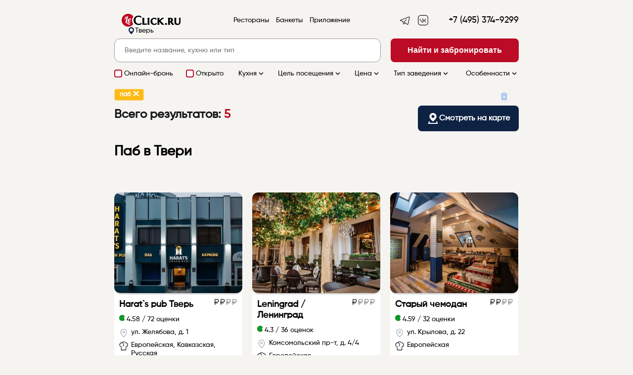

--- FILE ---
content_type: text/html; charset=UTF-8
request_url: https://tver.leclick.ru/restaurants/index/type/60
body_size: 39835
content:
<meta name="robots" content="noindex, follow"/>
<link type="text/css" href="/css/style.css?v=1708154925" rel="stylesheet"><!DOCTYPE html>
<html>
<script>
    mindbox = window.mindbox || function () {
        mindbox.queue.push(arguments);
    };
    mindbox.queue = mindbox.queue || [];
    mindbox('create', {
        firebaseMessagingSenderId: "929342446150"
    });
    mindbox("webpush.create");
</script>

<meta name="zen-verification" content="FbszpIadA2c88ELwdX12fJwVvhM5cJcIMSdT3grrt3dE7AlGRkQnRUqDYn1UkaEw"/>
<script src="https://api.mindbox.ru/scripts/v1/tracker.js" async></script>

<meta name="yandex-verification" content="9bbd1f32e163ab6b"/>



<script type="text/javascript" async>

    new Image().src = "//counter.yadro.ru/hit?r" +
        escape(document.referrer) + ((typeof (screen) == "undefined") ? "" :
            ";s" + screen.width + "*" + screen.height + "*" + (screen.colorDepth ?
                screen.colorDepth : screen.pixelDepth)) + ";u" + escape(document.URL) +
        ";" + Math.random();//--></script>
<!--/LiveInternet-->
<head>
    <meta http-equiv="Content-Security-Policy" content="upgrade-insecure-requests">
    <meta name="viewport"
          content="width=device-width, initial-scale=1.0, minimum-scale=1.0, maximum-scale=1.0, minimal-ui, user-scalable=no">
    <script src="https://code.jquery.com/jquery-1.11.1.min.js"></script>

    <!-- Yandex.Metrika counter -->
    <script type="text/javascript">
        (function (m, e, t, r, i, k, a) {
            m[i] = m[i] || function () {
                (m[i].a = m[i].a || []).push(arguments)
            };
            m[i].l = 1 * new Date();
            for (var j = 0; j < document.scripts.length; j++) {
                if (document.scripts[j].src == r) {
                    return;
                }
            }
            k = e.createElement(t), a = e.getElementsByTagName(t)[0], k.async = 1, k.src = r, a.parentNode.insertBefore(k, a)
        })
        (window, document, "script", "https://mc.yandex.ru/metrika/tag.js", "ym");

        ym(86879673, "init", {
            clickmap: true,
            trackLinks: true,
            accurateTrackBounce: true,
            webvisor: true
        });
    </script>
    <noscript>
        <div><img src="https://mc.yandex.ru/watch/86879673" style="position:absolute; left:-9999px;" alt=""/></div>
    </noscript>
    <!-- /Yandex.Metrika counter -->


            <script>
            !function (t, e, n, s, a, c, i, o, p) {
                t.AppsFlyerSdkObject = a, t.AF = t.AF || function () {
                    (t.AF.q = t.AF.q || []).push([Date.now()].concat(Array.prototype.slice.call(arguments)))
                }, t.AF.id = t.AF.id || i, t.AF.plugins = {}, o = e.createElement(n), p = e.getElementsByTagName(n)[0], o.async = 1, o.src = "https://websdk.appsflyer.com?" + (c.length > 0 ? "st=" + c.split(",").sort().join(",") + "&" : "") + (i.length > 0 ? "af_id=" + i : ""), p.parentNode.insertBefore(o, p)
            }(window, document, "script", 0, "AF", "banners", {banners: {key: "cfa56b9e-42a3-4d29-b851-4d35f95300d8"}})
            AF('banners', 'showBanner')
        </script>
    
    <meta charset="UTF-8">


            <title>Паб в Твери - адреса, отзывы, фото, цены и меню</title>
    
                        <meta name="description"
                  content="Паб в Твери. 5 заведений со средним чеком от 1400 рублей. Забронируйте столик - звоните +7 (495) 374-9299. Фото, меню, отзывы и обзоры - на сайте сервиса онлайн-бронирования LeClick.ru">
            

    <link rel="icon" href="https://leclick.ru/img/iconNew.svg" type="image/svg+xml">

    <link type="text/css" rel="stylesheet" href="/css/bookingform.css" media="none"
          onload="if(media!='all')media='all'">

    <link type="text/css" href="/css/mobilel_1.css" rel="stylesheet">
    <link type="text/css" href="/css/styles_s.css" rel="stylesheet">
    <link type="text/css" href="/css/lck-modal.css" rel="stylesheet">
    <link type="text/css" href="/css/swiper/sliding.css" rel="stylesheet">

    



    

    <meta charset="utf-8">

            <meta name="google-play-app" content="app-id=ru.leclick.app">

    

    
            <meta name="yandex-verification" content="4a5fb61304298b9b"/>
    

</head>

<body data-lang="ru">








    <div class="mobileMenuWrap" style="display: none;"></div>


    <nav id="mobileMainMenu" class="mobile-main-menu-vtb hidden" style="display: none;">

        <button id="closeMobileSearchFilters" type="button" onclick="closeMenu()"
                class="mobile-filters-close mobile-filter-close-action">
            <i class="material-icons">&#xE14C;</i>
        </button>
        <script>
            function closeMenu() {
                $('#mobileMainMenu').toggle();
                $('.mobileMenuWrap').toggle();
            }
        </script>

        <div class="logoInMenu">

            <a href="https://tver.leclick.ru/">
                <img src="https://tver.leclick.ru/img/LogoNew.svg?v=6">
            </a>
        </div>


        
            <ul class="menu-items-list">

                <li class="menu-item">
                    <a href="/" class="elOfMenu">
                        <div class="nameAndIcon">

                            <span>Главная</span>
                        </div>
                        <div class="downArrow">
                            <img src="https://tver.leclick.ru/img/icons/vtb_right_arrow.svg">
                        </div>
                    </a>
                </li>

                <li class="menu-item">
                    <a href="/restaurants/index" class="elOfMenu">
                        <div class="nameAndIcon">

                            <span>Рестораны</span>
                        </div>
                        <div class="downArrow">
                            <img src="https://tver.leclick.ru/img/icons/vtb_right_arrow.svg">
                        </div>
                    </a>
                </li>


                
                <li class="menu-item">
                    <a href="/promo.html" class="elOfMenu">
                        <div class="nameAndIcon">

                            <span>Приложение</span>
                        </div>
                        <div class="downArrow">
                            <img src="https://tver.leclick.ru/img/icons/vtb_right_arrow.svg">
                        </div>
                    </a>
                </li>
            </ul>

            <div class="menu-contacts">
                <div class="appsLnks">
                    <a rel="nofollow" href="//t.me/leclickru"
                                                                                  target="_blank"><img
                                class="telegramIc"
                                src="https://tver.leclick.ru/img/icons/telegram.svg">
                        </a>                    <a rel="nofollow" href="https://itunes.apple.com/RU/app/id1176140286?mt=8" target="_blank"><img
                                class="iosIc" src="https://tver.leclick.ru/img/icons/apps/ios.svg"></a>
                    <a rel="nofollow" href="https://play.google.com/store/apps/details?id=ru.leclick.app"
                       target="_blank"><img
                                class="andrIc" src="https://tver.leclick.ru/img/icons/apps/android.svg"></a>
                </div>

                <a data-name="sideMenuPhone"
                   href="tel:+7 (495) 374-9299"
                   class="phone phone-click">+7 (495) 374-9299</a>

                <div class="socIcons">
                    Мы в соцсетях                    <a rel="nofollow" href="https://t.me/leclickru" target="_blank"><img
                                style="height: 20px;margin-left: 10px"
                                class=""
                                src="https://tver.leclick.ru/img/Telegram.svg"></a>
                    <a rel="nofollow" href="https://vk.com/leclick_ru" target="_blank"><img
                                style="height: 20px;margin-left: 10px" class=""
                                src="https://tver.leclick.ru/img/VK.svg"></a>
                </div>
            </div>

        

    </nav>

    <div class="progress"></div>
    <div class="bgHolder"></div>


    <!--desktop header-->

    <div class="topPanelBl">
        <div class="topPanel topPanelVTB">
            <button onclick="openMenu()" id="toggleMobileMenu" type="button" class="mobile-menu-button"><i
                        class="material-icons">&#xE5D2;</i></button>
            <script>
                function openMenu() {
                    $('#mobileMainMenu').toggle();
                    $('.mobileMenuWrap').toggle();
                }
            </script>


            <div class="logo">
                                    <a href="https://tver.leclick.ru/">
                                                <img src="https://leclick.ru/img/LogoNew.svg">
                    </a>

                    <div class="citySelect dropdownAction hideOnMobile"
                         data-dropdown="citySel" onclick="$('.citiesListContainer').toggle()">
                        <img src="/img/icons/main_city.svg">
                        Тверь                    </div>

                    <div class="dropdown hideMobile" id="citySel">
                        <a class="cityItem" href="https://leclick.ru/">Москва</a><a class="cityItem" href="https://spb.leclick.ru/">Санкт-Петербург</a><a class="cityItem" href="https://abakan.leclick.ru/">Абакан</a><a class="cityItem" href="https://anapa.leclick.ru/">Анапа</a><a class="cityItem" href="https://arkh.leclick.ru/">Архангельск</a><a class="cityItem" href="https://barnaul.leclick.ru/">Барнаул</a><a class="cityItem" href="https://borovichi.leclick.ru/">Боровичи</a><a class="cityItem" href="https://bezh.leclick.ru/">Бежецк</a><a class="cityItem" href="https://belg.leclick.ru/">Белгород</a><a class="cityItem" href="https://vld.leclick.ru/">Владивосток</a><a class="cityItem" href="https://velnovg.leclick.ru/">Великий Новгород</a><a class="cityItem" href="https://vla.leclick.ru/">Владимир</a><a class="cityItem" href="https://volgograd.leclick.ru/">Волгоград</a><a class="cityItem" href="https://voronezh.leclick.ru/">Воронеж</a><a class="cityItem" href="https://gelendzhik.leclick.ru/">Геленджик</a><a class="cityItem" href="https://yev.leclick.ru/">Евпатория</a><a class="cityItem" href="https://yel.leclick.ru/">Елабуга</a><a class="cityItem" href="https://ekb.leclick.ru/">Екатеринбург</a><a class="cityItem" href="https://izhevsk.leclick.ru/">Ижевск</a><a class="cityItem" href="https://irkutsk.leclick.ru/">Иркутск</a><a class="cityItem" href="https://ivanovo.leclick.ru/">Иваново</a><a class="cityItem" href="https://kazan.leclick.ru/">Казань</a><a class="cityItem" href="https://kaliningrad.leclick.ru/">Калининград</a><a class="cityItem" href="https://klg.leclick.ru/">Калуга</a><a class="cityItem" href="https://kostroma.leclick.ru/">Кострома</a><a class="cityItem" href="https://krasnodar.leclick.ru/">Краснодар</a><a class="cityItem" href="https://krasnojarsk.leclick.ru/">Красноярск</a><a class="cityItem" href="https://makhachkala.leclick.ru/">Махачкала</a><a class="cityItem" href="https://murmansk.leclick.ru/">Мурманск</a><a class="cityItem" href="https://nnovgorod.leclick.ru/">Нижний Новгород</a><a class="cityItem" href="https://nizh.leclick.ru/">Нижнекамск</a><a class="cityItem" href="https://novosibirsk.leclick.ru/">Новосибирск</a><a class="cityItem" href="https://prm.leclick.ru/">Пермь</a><a class="cityItem" href="https://penza.leclick.ru/">Пенза</a><a class="cityItem" href="https://pyatigorsk.leclick.ru/">Пятигорск</a><a class="cityItem" href="https://rostov.leclick.ru/">Ростов-на-Дону</a><a class="cityItem" href="https://ryb.leclick.ru/">Рыбинск</a><a class="cityItem" href="https://samara.leclick.ru/">Самара</a><a class="cityItem" href="https://saratov.leclick.ru/">Саратов</a><a class="cityItem" href="https://sevastopol.leclick.ru/">Севастополь</a><a class="cityItem" href="https://sochi.leclick.ru/">Сочи</a><a class="cityItem" href="https://stavropol.leclick.ru/">Ставрополь</a><a class="cityItem" href="https://syktyvkar.leclick.ru/">Сыктывкар</a><a class="cityItem" href="https://tolyatti.leclick.ru/">Тольятти</a><a class="cityItem" href="https://tver.leclick.ru/">Тверь</a><a class="cityItem" href="https://tula.leclick.ru/">Тула</a><a class="cityItem" href="https://tyumen.leclick.ru/">Тюмень</a><a class="cityItem" href="https://ulanude.leclick.ru/">Улан-Удэ</a><a class="cityItem" href="https://ulyanovsk.leclick.ru/">Ульяновск</a><a class="cityItem" href="https://ufa.leclick.ru/">Уфа</a><a class="cityItem" href="https://chlb.leclick.ru/">Челябинск</a><a class="cityItem" href="https://yalta.leclick.ru/">Ялта</a><a class="cityItem" href="https://yaroslavl.leclick.ru/">Ярославль</a>                    </div>


            </div>
            <div class="contacts">
                <div class="phone"><a class="phone phone-click" data-name="headerPhone"
                                      href="tel:+7 (495) 374-9299">+7 (495) 374-9299</a>
                </div>

            </div>


            <nav class="mainMenu">
                <ul class="menuList">

                    <li>
                        <a href="/restaurants/index">Рестораны</a>
                    </li>

                    <li><a href="/banquets">Банкеты</a></li>

                                                            <li><a href="/promo.html">Приложение</a></li>
                </ul>
            </nav>

            <div class="appsLnks">

                <a rel="nofollow" href="https://t.me/leclickru" target="_blank"><img class=""
                                                                                     src="https://tver.leclick.ru/img/Telegram.svg"></a>
                <a rel="nofollow" href="https://vk.com/leclick_ru" target="_blank"><img class=""
                                                                                        src="https://tver.leclick.ru/img/VK.svg"></a>
            </div>
                            <div class="citySelectBlock">


                    <div class="citySelect dropdownAction"
                         data-dropdown="citySel" onclick="$('.citiesListContainer').toggle()">
                        <img src="https://tver.leclick.ru/img/icons/main_city.svg">
                        Тверь                    </div>


                    <div class="active citiesListContainer" id="citySel">
                        <div class="citiesListMobileWrap">

                            <button id="closeMobileSearchFilters" type="button" onclick="closeCityList()"
                                    class="mobile-filters-close mobile-filter-close-action">
                                <i class="material-icons">&#xE14C;</i>
                            </button>
                            <script>
                                function closeCityList() {
                                    $('.citiesListContainer').toggle();
                                }
                            </script>


                            <div class="selectCity">
                                Выбор города                            </div>
                            <div class="currentCity">
                                Текущий: Тверь                            </div>
                            <div class="citiesHrefWrap">
                                <a class="cityItem" href="https://leclick.ru/">Москва</a><a class="cityItem" href="https://spb.leclick.ru/">Санкт-Петербург</a><a class="cityItem" href="https://abakan.leclick.ru/">Абакан</a><a class="cityItem" href="https://anapa.leclick.ru/">Анапа</a><a class="cityItem" href="https://arkh.leclick.ru/">Архангельск</a><a class="cityItem" href="https://barnaul.leclick.ru/">Барнаул</a><a class="cityItem" href="https://borovichi.leclick.ru/">Боровичи</a><a class="cityItem" href="https://bezh.leclick.ru/">Бежецк</a><a class="cityItem" href="https://belg.leclick.ru/">Белгород</a><a class="cityItem" href="https://vld.leclick.ru/">Владивосток</a><a class="cityItem" href="https://velnovg.leclick.ru/">Великий Новгород</a><a class="cityItem" href="https://vla.leclick.ru/">Владимир</a><a class="cityItem" href="https://volgograd.leclick.ru/">Волгоград</a><a class="cityItem" href="https://voronezh.leclick.ru/">Воронеж</a><a class="cityItem" href="https://gelendzhik.leclick.ru/">Геленджик</a><a class="cityItem" href="https://yev.leclick.ru/">Евпатория</a><a class="cityItem" href="https://yel.leclick.ru/">Елабуга</a><a class="cityItem" href="https://ekb.leclick.ru/">Екатеринбург</a><a class="cityItem" href="https://izhevsk.leclick.ru/">Ижевск</a><a class="cityItem" href="https://irkutsk.leclick.ru/">Иркутск</a><a class="cityItem" href="https://ivanovo.leclick.ru/">Иваново</a><a class="cityItem" href="https://kazan.leclick.ru/">Казань</a><a class="cityItem" href="https://kaliningrad.leclick.ru/">Калининград</a><a class="cityItem" href="https://klg.leclick.ru/">Калуга</a><a class="cityItem" href="https://kostroma.leclick.ru/">Кострома</a><a class="cityItem" href="https://krasnodar.leclick.ru/">Краснодар</a><a class="cityItem" href="https://krasnojarsk.leclick.ru/">Красноярск</a><a class="cityItem" href="https://makhachkala.leclick.ru/">Махачкала</a><a class="cityItem" href="https://murmansk.leclick.ru/">Мурманск</a><a class="cityItem" href="https://nnovgorod.leclick.ru/">Нижний Новгород</a><a class="cityItem" href="https://nizh.leclick.ru/">Нижнекамск</a><a class="cityItem" href="https://novosibirsk.leclick.ru/">Новосибирск</a><a class="cityItem" href="https://prm.leclick.ru/">Пермь</a><a class="cityItem" href="https://penza.leclick.ru/">Пенза</a><a class="cityItem" href="https://pyatigorsk.leclick.ru/">Пятигорск</a><a class="cityItem" href="https://rostov.leclick.ru/">Ростов-на-Дону</a><a class="cityItem" href="https://ryb.leclick.ru/">Рыбинск</a><a class="cityItem" href="https://samara.leclick.ru/">Самара</a><a class="cityItem" href="https://saratov.leclick.ru/">Саратов</a><a class="cityItem" href="https://sevastopol.leclick.ru/">Севастополь</a><a class="cityItem" href="https://sochi.leclick.ru/">Сочи</a><a class="cityItem" href="https://stavropol.leclick.ru/">Ставрополь</a><a class="cityItem" href="https://syktyvkar.leclick.ru/">Сыктывкар</a><a class="cityItem" href="https://tolyatti.leclick.ru/">Тольятти</a><a class="cityItem" href="https://tver.leclick.ru/">Тверь</a><a class="cityItem" href="https://tula.leclick.ru/">Тула</a><a class="cityItem" href="https://tyumen.leclick.ru/">Тюмень</a><a class="cityItem" href="https://ulanude.leclick.ru/">Улан-Удэ</a><a class="cityItem" href="https://ulyanovsk.leclick.ru/">Ульяновск</a><a class="cityItem" href="https://ufa.leclick.ru/">Уфа</a><a class="cityItem" href="https://chlb.leclick.ru/">Челябинск</a><a class="cityItem" href="https://yalta.leclick.ru/">Ялта</a><a class="cityItem" href="https://yaroslavl.leclick.ru/">Ярославль</a>                            </div>
                        </div>
                    </div>
                </div>
                    </div>

                    <div class="filtersAndMap">


                                    <button onclick="go_to_map_mobile()" type="button" class="mobile-map-button">
                    <span href="https://tver.leclick.ru/restaurants/on-map">
                        <div class="showOnMap">
                            <img class="" src="https://tver.leclick.ru/img/icons/show_on_map.svg">
                            <span>Смотреть на карте</span>
                        </div>
                    </span>
                    </button>

                

                <button id="toggleMobileFilterss" type="button" onclick="openFilters()" class="mobile-filters-button">
                    <img src="https://tver.leclick.ru/img/icons/vtb_filter.svg">

                    <img id="bubbleInFilter" style="display: block"
                         src="https://tver.leclick.ru/img/icons/Bubbles.svg">
                </button>

                <script>
                    function openFilters() {
                        $('.search-filter-mobile').toggle();
                        $('.searchWrap').toggle();
                    }
                </script>
            </div>
            </div>

    <!--desktop header-->

    <script>


        function go_to_map_mobile() {
            window.location.href = window.location.href.replace(new RegExp("\/index", 'g'), '/on-map', '#').replace(new RegExp("\/offset\/[0-9]+", 'g'), '/offset/0')
        }
    </script>

<div class="loaderWrap">
    <div class="loaderContainer">
        <div class="lds-ring">
            <div></div>
            <div></div>
            <div></div>
            <div></div>
        </div>
    </div>
</div>
<div class="mainBackColor">
    <div class="whiteBack"></div>

    <div class="main restaurantsPage">
        <form action="" id="searchForm">
            <div class="searchSection">
                <div class="searchContainer">
                    

                        <div class="search">
                            <div class="searchSubmit">
                                <button class="btn"
                                        onclick="javascript:formSubmit()">Найти и забронировать</button>
                                <button class="btn mobile" onclick="javascript:formSubmit()"><i
                                            class="material-icons">&#xE8B6;</i></button>
                            </div>
                            <div class="searchField">
                                <input id="keyword" name="keyword" data-name="keyword" type="text" autocomplete="off"
                                       value=""
                                       placeholder="Введите название, кухню или тип">
                                <div class="searchHelper"></div>

                            </div>
                        </div>
                    
                    <div class="searchFilter nometro">
    <ul>
                <li class="canReserveFilter">
            <div class="filterItem"><input type="checkbox" value="1" id="canReserve1" >
                <label for="canReserve1" data-filter="canReserve"
                       data-id="1">
                    <a class="filterElement ">Онлайн-бронь</a></label>
            </div>
        </li>
                <li class="openNowFilter">
            <div class="filterItem"><input type="checkbox" value="1" id="openNow1" >
                <label for="openNow1" data-filter="openNow"
                       data-id="1">
                    <a class="filterElement ">Открыто</a></label>
            </div>
        </li>

        

                <li><a href="#!" data-id="kitchen" class="filterAction">Кухня<i
                        class="material-icons md-18">&#xE5CF;</i></a>
        </li>
        <li><a href="#!" data-id="recommendedFors" class="filterAction">Цель посещения<i
                        class="material-icons md-18">&#xE5CF;</i></a></li>
        <li><a href="#!" data-dropdown="price" class="dropdownAction">Цена<i
                        class="material-icons md-18">&#xE5CF;</i></a>
            <div class="dropdown " id="price">
                <div class="filterItem">
                    <input type="checkbox" value="1" id="price1"
                                            >
                    <label for="price1" data-filter="price" data-id="1">до 1000 ₽</label>
                </div>
                <div class="filterItem">
                    <input type="checkbox" value="2" id="price2"
                                            >
                    <label for="price2" data-filter="price" data-id="2">1000-2000 ₽</label>
                </div>
                <div class="filterItem">
                    <input type="checkbox" value="3" id="price3"
                                            >
                    <label for="price3" data-filter="price" data-id="3">2000-3000 ₽</label>
                </div>
                <div class="filterItem">
                    <input type="checkbox" value="4" id="price4"
                                            >
                    <label for="price4" data-filter="price" data-id="4">от 3000 ₽</label>
                </div>
            </div>
        </li>
        <li><a href="#!" data-id="types" class="filterAction">Тип заведения<i
                        class="material-icons md-18">&#xE5CF;</i></a></li>
        <li><a href="#!" data-id="features" class="filterAction">Особенности<i
                        class="material-icons md-18">&#xE5CF;</i></a></li>
    </ul>
</div>


    <div style="display: none" class="searchWrap">
    </div>
    <div style="display: none" id="mobileSearchFilters"
         class="searchFilter search-filter-mobile hidden">

        <div class="mobileFiltersWrap">

            <div class="topRowInMobileFilter">

                <h3>Фильтры</h3>
                <button id="closeMobileSearchFilters" type="button" onclick="closeFilters()"
                        class="mobile-filters-close mobile-filter-close-action">
                    <i class="material-icons">&#xE14C;</i>
                </button>

                <script>
                    function closeFilters() {
                        $('.search-filter-mobile').toggle();
                        $('.searchWrap').toggle();
                    }
                </script>

                <ul>

                    <li class="openNowFilterMobile">
                        <img src="https://tver.leclick.ru/img/icons/openNow.svg">
                        <div class="filterItem">
                            <input type="checkbox" value="102" id="openNow1" >
                            <label for="openNow1" data-filter="openNow" data-id="1">
                                <a class="filterElement">Открыто                                </a></label>
                        </div>
                    </li>

                    <li class="openNowFilterMobile">
                        <img src="https://tver.leclick.ru/img/icons/canReserve.svg">
                        <div class="filterItem">
                            <input type="checkbox" value="102" id="canReserve1" >
                            <label for="canReserve1" data-filter="canReserve" data-id="1">
                                <a class="filterElement">Онлайн-бронь                                </a></label>
                        </div>
                    </li>


                    <li>
                        <a href="#!" data-id="kitchenM" class="filterAction">
                            <img src="https://tver.leclick.ru/img/icons/vtb_filter_kitchen.svg">
                            <span>Кухня</span>
                            <div class="mobileFilterCount kitchensFilterCount"
                                 style="display: none">
                                0                            </div>
                            <i class="material-icons md-18">&#xE5CF;</i>
                        </a>

                        <div class="fullFilter" id="kitchenM" style="display:none;">
                            <div class="filterItem"><input type="checkbox" value="102" id="kitchens102"><label for="kitchens102" data-filter="kitchens" data-translit="avstralijskaja" data-id="102"><a class="filterElement" href="https://tver.leclick.ru/restaurants/index/kitchens/102">австралийская</a></label></div><div class="filterItem"><input type="checkbox" value="7" id="kitchens7"><label for="kitchens7" data-filter="kitchens" data-translit="avstrijskaja" data-id="7"><a class="filterElement" href="https://tver.leclick.ru/restaurants/index/kitchens/7">австрийская</a></label></div><div class="filterItem"><input type="checkbox" value="8" id="kitchens8"><label for="kitchens8" data-filter="kitchens" data-translit="avtorskaja" data-id="8"><a class="filterElement" href="https://tver.leclick.ru/restaurants/index/kitchens/8">авторская</a></label></div><div class="filterItem"><input type="checkbox" value="9" id="kitchens9"><label for="kitchens9" data-filter="kitchens" data-translit="azerbajdzhanskaja" data-id="9"><a class="filterElement" href="https://tver.leclick.ru/restaurants/index/kitchens/9">азербайджанская</a></label></div><div class="filterItem"><input type="checkbox" value="10" id="kitchens10"><label for="kitchens10" data-filter="kitchens" data-translit="aziatskaja" data-id="10"><a class="filterElement" href="https://tver.leclick.ru/restaurants/index/kitchens/10">азиатская</a></label></div><div class="filterItem"><input type="checkbox" value="11" id="kitchens11"><label for="kitchens11" data-filter="kitchens" data-translit="amerikanskaja" data-id="11"><a class="filterElement" href="https://tver.leclick.ru/restaurants/index/kitchens/11">американская</a></label></div><div class="filterItem"><input type="checkbox" value="12" id="kitchens12"><label for="kitchens12" data-filter="kitchens" data-translit="anglijskaja" data-id="12"><a class="filterElement" href="https://tver.leclick.ru/restaurants/index/kitchens/12">английская</a></label></div><div class="filterItem"><input type="checkbox" value="13" id="kitchens13"><label for="kitchens13" data-filter="kitchens" data-translit="arabskaja" data-id="13"><a class="filterElement" href="https://tver.leclick.ru/restaurants/index/kitchens/13">арабская</a></label></div><div class="filterItem"><input type="checkbox" value="14" id="kitchens14"><label for="kitchens14" data-filter="kitchens" data-translit="argentinskaja" data-id="14"><a class="filterElement" href="https://tver.leclick.ru/restaurants/index/kitchens/14">аргентинская</a></label></div><div class="filterItem"><input type="checkbox" value="15" id="kitchens15"><label for="kitchens15" data-filter="kitchens" data-translit="armjanskaja" data-id="15"><a class="filterElement" href="https://tver.leclick.ru/restaurants/index/kitchens/15">армянская</a></label></div><div class="filterItem"><input type="checkbox" value="16" id="kitchens16"><label for="kitchens16" data-filter="kitchens" data-translit="afrikanskaja" data-id="16"><a class="filterElement" href="https://tver.leclick.ru/restaurants/index/kitchens/16">африканская</a></label></div><div class="filterItem"><input type="checkbox" value="17" id="kitchens17"><label for="kitchens17" data-filter="kitchens" data-translit="bavarskaja" data-id="17"><a class="filterElement" href="https://tver.leclick.ru/restaurants/index/kitchens/17">баварская</a></label></div><div class="filterItem"><input type="checkbox" value="18" id="kitchens18"><label for="kitchens18" data-filter="kitchens" data-translit="belorusskaja" data-id="18"><a class="filterElement" href="https://tver.leclick.ru/restaurants/index/kitchens/18">белорусская</a></label></div><div class="filterItem"><input type="checkbox" value="19" id="kitchens19"><label for="kitchens19" data-filter="kitchens" data-translit="belgijskaja" data-id="19"><a class="filterElement" href="https://tver.leclick.ru/restaurants/index/kitchens/19">бельгийская</a></label></div><div class="filterItem"><input type="checkbox" value="20" id="kitchens20"><label for="kitchens20" data-filter="kitchens" data-translit="bolgarskaja" data-id="20"><a class="filterElement" href="https://tver.leclick.ru/restaurants/index/kitchens/20">болгарская</a></label></div><div class="filterItem"><input type="checkbox" value="21" id="kitchens21"><label for="kitchens21" data-filter="kitchens" data-translit="brazilskaja" data-id="21"><a class="filterElement" href="https://tver.leclick.ru/restaurants/index/kitchens/21">бразильская</a></label></div><div class="filterItem"><input type="checkbox" value="124" id="kitchens124"><label for="kitchens124" data-filter="kitchens" data-translit="burjatskaja" data-id="124"><a class="filterElement" href="https://tver.leclick.ru/restaurants/index/kitchens/124">бурятская</a></label></div><div class="filterItem"><input type="checkbox" value="121" id="kitchens121"><label for="kitchens121" data-filter="kitchens" data-translit="veganskaja" data-id="121"><a class="filterElement" href="https://tver.leclick.ru/restaurants/index/kitchens/121">веганская</a></label></div><div class="filterItem"><input type="checkbox" value="22" id="kitchens22"><label for="kitchens22" data-filter="kitchens" data-translit="vegetarianskaja" data-id="22"><a class="filterElement" href="https://tver.leclick.ru/restaurants/index/kitchens/22">вегетарианская</a></label></div><div class="filterItem"><input type="checkbox" value="116" id="kitchens116"><label for="kitchens116" data-filter="kitchens" data-translit="vengerskaja" data-id="116"><a class="filterElement" href="https://tver.leclick.ru/restaurants/index/kitchens/116">венгерская</a></label></div><div class="filterItem"><input type="checkbox" value="23" id="kitchens23"><label for="kitchens23" data-filter="kitchens" data-translit="vostochnaja" data-id="23"><a class="filterElement" href="https://tver.leclick.ru/restaurants/index/kitchens/23">восточная</a></label></div><div class="filterItem"><input type="checkbox" value="24" id="kitchens24"><label for="kitchens24" data-filter="kitchens" data-translit="vetnamskaja" data-id="24"><a class="filterElement" href="https://tver.leclick.ru/restaurants/index/kitchens/24">вьетнамская</a></label></div><div class="filterItem"><input type="checkbox" value="101" id="kitchens101"><label for="kitchens101" data-filter="kitchens" data-translit="gastronomicheskaja" data-id="101"><a class="filterElement" href="https://tver.leclick.ru/restaurants/index/kitchens/101">гастрономическая </a></label></div><div class="filterItem"><input type="checkbox" value="25" id="kitchens25"><label for="kitchens25" data-filter="kitchens" data-translit="grecheskaja" data-id="25"><a class="filterElement" href="https://tver.leclick.ru/restaurants/index/kitchens/25">греческая</a></label></div><div class="filterItem"><input type="checkbox" value="26" id="kitchens26"><label for="kitchens26" data-filter="kitchens" data-translit="gruzinskaja" data-id="26"><a class="filterElement" href="https://tver.leclick.ru/restaurants/index/kitchens/26">грузинская</a></label></div><div class="filterItem"><input type="checkbox" value="113" id="kitchens113"><label for="kitchens113" data-filter="kitchens" data-translit="datskaja" data-id="113"><a class="filterElement" href="https://tver.leclick.ru/restaurants/index/kitchens/113">датская</a></label></div><div class="filterItem"><input type="checkbox" value="27" id="kitchens27"><label for="kitchens27" data-filter="kitchens" data-translit="domashnjaja" data-id="27"><a class="filterElement" href="https://tver.leclick.ru/restaurants/index/kitchens/27">домашняя</a></label></div><div class="filterItem"><input type="checkbox" value="28" id="kitchens28"><label for="kitchens28" data-filter="kitchens" data-translit="evrejskaja" data-id="28"><a class="filterElement" href="https://tver.leclick.ru/restaurants/index/kitchens/28">еврейская</a></label></div><div class="filterItem"><input type="checkbox" value="1" id="kitchens1"><label for="kitchens1" data-filter="kitchens" data-translit="evropejskaja" data-id="1"><a class="filterElement" href="https://tver.leclick.ru/restaurants/index/kitchens/1">европейская</a></label></div><div class="filterItem"><input type="checkbox" value="94" id="kitchens94"><label for="kitchens94" data-filter="kitchens" data-translit="izrailskaja" data-id="94"><a class="filterElement" href="https://tver.leclick.ru/restaurants/index/kitchens/94">израильская</a></label></div><div class="filterItem"><input type="checkbox" value="29" id="kitchens29"><label for="kitchens29" data-filter="kitchens" data-translit="indijskaja" data-id="29"><a class="filterElement" href="https://tver.leclick.ru/restaurants/index/kitchens/29">индийская</a></label></div><div class="filterItem"><input type="checkbox" value="103" id="kitchens103"><label for="kitchens103" data-filter="kitchens" data-translit="internatsionalnaja" data-id="103"><a class="filterElement" href="https://tver.leclick.ru/restaurants/index/kitchens/103">интернациональная</a></label></div><div class="filterItem"><input type="checkbox" value="72" id="kitchens72"><label for="kitchens72" data-filter="kitchens" data-translit="irlandskaja" data-id="72"><a class="filterElement" href="https://tver.leclick.ru/restaurants/index/kitchens/72">ирландская</a></label></div><div class="filterItem"><input type="checkbox" value="30" id="kitchens30"><label for="kitchens30" data-filter="kitchens" data-translit="ispanskaja" data-id="30"><a class="filterElement" href="https://tver.leclick.ru/restaurants/index/kitchens/30">испанская</a></label></div><div class="filterItem"><input type="checkbox" value="2" id="kitchens2"><label for="kitchens2" data-filter="kitchens" data-translit="italjanskaja" data-id="2"><a class="filterElement" href="https://tver.leclick.ru/restaurants/index/kitchens/2">итальянская</a></label></div><div class="filterItem"><input type="checkbox" value="3" id="kitchens3"><label for="kitchens3" data-filter="kitchens" data-translit="kavkazskaja" data-id="3"><a class="filterElement" href="https://tver.leclick.ru/restaurants/index/kitchens/3">кавказская</a></label></div><div class="filterItem"><input type="checkbox" value="108" id="kitchens108"><label for="kitchens108" data-filter="kitchens" data-translit="kazahskaja" data-id="108"><a class="filterElement" href="https://tver.leclick.ru/restaurants/index/kitchens/108">казахская</a></label></div><div class="filterItem"><input type="checkbox" value="126" id="kitchens126"><label for="kitchens126" data-filter="kitchens" data-translit="karibskaja" data-id="126"><a class="filterElement" href="https://tver.leclick.ru/restaurants/index/kitchens/126">карибская</a></label></div><div class="filterItem"><input type="checkbox" value="32" id="kitchens32"><label for="kitchens32" data-filter="kitchens" data-translit="kitajskaja" data-id="32"><a class="filterElement" href="https://tver.leclick.ru/restaurants/index/kitchens/32">китайская</a></label></div><div class="filterItem"><input type="checkbox" value="33" id="kitchens33"><label for="kitchens33" data-filter="kitchens" data-translit="korejskaja" data-id="33"><a class="filterElement" href="https://tver.leclick.ru/restaurants/index/kitchens/33">корейская</a></label></div><div class="filterItem"><input type="checkbox" value="93" id="kitchens93"><label for="kitchens93" data-filter="kitchens" data-translit="koshernaja" data-id="93"><a class="filterElement" href="https://tver.leclick.ru/restaurants/index/kitchens/93">кошерная</a></label></div><div class="filterItem"><input type="checkbox" value="34" id="kitchens34"><label for="kitchens34" data-filter="kitchens" data-translit="kubanskaja" data-id="34"><a class="filterElement" href="https://tver.leclick.ru/restaurants/index/kitchens/34">кубанская</a></label></div><div class="filterItem"><input type="checkbox" value="35" id="kitchens35"><label for="kitchens35" data-filter="kitchens" data-translit="kubinskaja" data-id="35"><a class="filterElement" href="https://tver.leclick.ru/restaurants/index/kitchens/35">кубинская</a></label></div><div class="filterItem"><input type="checkbox" value="37" id="kitchens37"><label for="kitchens37" data-filter="kitchens" data-translit="latinoamerikanskaja" data-id="37"><a class="filterElement" href="https://tver.leclick.ru/restaurants/index/kitchens/37">латиноамериканская</a></label></div><div class="filterItem"><input type="checkbox" value="38" id="kitchens38"><label for="kitchens38" data-filter="kitchens" data-translit="livanskaja" data-id="38"><a class="filterElement" href="https://tver.leclick.ru/restaurants/index/kitchens/38">ливанская</a></label></div><div class="filterItem"><input type="checkbox" value="109" id="kitchens109"><label for="kitchens109" data-filter="kitchens" data-translit="litovskaja" data-id="109"><a class="filterElement" href="https://tver.leclick.ru/restaurants/index/kitchens/109">литовская</a></label></div><div class="filterItem"><input type="checkbox" value="110" id="kitchens110"><label for="kitchens110" data-filter="kitchens" data-translit="marokkanskaja" data-id="110"><a class="filterElement" href="https://tver.leclick.ru/restaurants/index/kitchens/110">марокканская</a></label></div><div class="filterItem"><input type="checkbox" value="39" id="kitchens39"><label for="kitchens39" data-filter="kitchens" data-translit="meksikanskaja" data-id="39"><a class="filterElement" href="https://tver.leclick.ru/restaurants/index/kitchens/39">мексиканская</a></label></div><div class="filterItem"><input type="checkbox" value="117" id="kitchens117"><label for="kitchens117" data-filter="kitchens" data-translit="molekuljarnaja" data-id="117"><a class="filterElement" href="https://tver.leclick.ru/restaurants/index/kitchens/117">молекулярная</a></label></div><div class="filterItem"><input type="checkbox" value="40" id="kitchens40"><label for="kitchens40" data-filter="kitchens" data-translit="mjasnaja" data-id="40"><a class="filterElement" href="https://tver.leclick.ru/restaurants/index/kitchens/40">мясная</a></label></div><div class="filterItem"><input type="checkbox" value="130" id="kitchens130"><label for="kitchens130" data-filter="kitchens" data-translit="natsionalnaja" data-id="130"><a class="filterElement" href="https://tver.leclick.ru/restaurants/index/kitchens/130">национальная</a></label></div><div class="filterItem"><input type="checkbox" value="41" id="kitchens41"><label for="kitchens41" data-filter="kitchens" data-translit="nemetskaja" data-id="41"><a class="filterElement" href="https://tver.leclick.ru/restaurants/index/kitchens/41">немецкая</a></label></div><div class="filterItem"><input type="checkbox" value="114" id="kitchens114"><label for="kitchens114" data-filter="kitchens" data-translit="norvezhskaja" data-id="114"><a class="filterElement" href="https://tver.leclick.ru/restaurants/index/kitchens/114">норвежская</a></label></div><div class="filterItem"><input type="checkbox" value="120" id="kitchens120"><label for="kitchens120" data-filter="kitchens" data-translit="odesskaja" data-id="120"><a class="filterElement" href="https://tver.leclick.ru/restaurants/index/kitchens/120">одесская</a></label></div><div class="filterItem"><input type="checkbox" value="133" id="kitchens133"><label for="kitchens133" data-filter="kitchens" data-translit="osetinskaja" data-id="133"><a class="filterElement" href="https://tver.leclick.ru/restaurants/index/kitchens/133">осетинская</a></label></div><div class="filterItem"><input type="checkbox" value="122" id="kitchens122"><label for="kitchens122" data-filter="kitchens" data-translit="pakistanskaja" data-id="122"><a class="filterElement" href="https://tver.leclick.ru/restaurants/index/kitchens/122">пакистанская</a></label></div><div class="filterItem"><input type="checkbox" value="42" id="kitchens42"><label for="kitchens42" data-filter="kitchens" data-translit="panaziatskaja" data-id="42"><a class="filterElement" href="https://tver.leclick.ru/restaurants/index/kitchens/42">паназиатская</a></label></div><div class="filterItem"><input type="checkbox" value="115" id="kitchens115"><label for="kitchens115" data-filter="kitchens" data-translit="peruanskaja" data-id="115"><a class="filterElement" href="https://tver.leclick.ru/restaurants/index/kitchens/115">перуанская</a></label></div><div class="filterItem"><input type="checkbox" value="43" id="kitchens43"><label for="kitchens43" data-filter="kitchens" data-translit="portugalskaja" data-id="43"><a class="filterElement" href="https://tver.leclick.ru/restaurants/index/kitchens/43">португальская</a></label></div><div class="filterItem"><input type="checkbox" value="4" id="kitchens4"><label for="kitchens4" data-filter="kitchens" data-translit="russkaja" data-id="4"><a class="filterElement" href="https://tver.leclick.ru/restaurants/index/kitchens/4">русская</a></label></div><div class="filterItem"><input type="checkbox" value="44" id="kitchens44"><label for="kitchens44" data-filter="kitchens" data-translit="rybnaja" data-id="44"><a class="filterElement" href="https://tver.leclick.ru/restaurants/index/kitchens/44">рыбная</a></label></div><div class="filterItem"><input type="checkbox" value="104" id="kitchens104"><label for="kitchens104" data-filter="kitchens" data-translit="serbskaja" data-id="104"><a class="filterElement" href="https://tver.leclick.ru/restaurants/index/kitchens/104">сербская</a></label></div><div class="filterItem"><input type="checkbox" value="88" id="kitchens88"><label for="kitchens88" data-filter="kitchens" data-translit="singapurskaja" data-id="88"><a class="filterElement" href="https://tver.leclick.ru/restaurants/index/kitchens/88">сингапурская</a></label></div><div class="filterItem"><input type="checkbox" value="112" id="kitchens112"><label for="kitchens112" data-filter="kitchens" data-translit="skandinavskaja" data-id="112"><a class="filterElement" href="https://tver.leclick.ru/restaurants/index/kitchens/112">скандинавская</a></label></div><div class="filterItem"><input type="checkbox" value="45" id="kitchens45"><label for="kitchens45" data-filter="kitchens" data-translit="sredizemnomorskaja" data-id="45"><a class="filterElement" href="https://tver.leclick.ru/restaurants/index/kitchens/45">средиземноморская</a></label></div><div class="filterItem"><input type="checkbox" value="119" id="kitchens119"><label for="kitchens119" data-filter="kitchens" data-translit="sredneaziatskaja" data-id="119"><a class="filterElement" href="https://tver.leclick.ru/restaurants/index/kitchens/119">среднеазиатская</a></label></div><div class="filterItem"><input type="checkbox" value="105" id="kitchens105"><label for="kitchens105" data-filter="kitchens" data-translit="tadzhikskaja" data-id="105"><a class="filterElement" href="https://tver.leclick.ru/restaurants/index/kitchens/105">таджикская</a></label></div><div class="filterItem"><input type="checkbox" value="46" id="kitchens46"><label for="kitchens46" data-filter="kitchens" data-translit="tajskaja" data-id="46"><a class="filterElement" href="https://tver.leclick.ru/restaurants/index/kitchens/46">тайская</a></label></div><div class="filterItem"><input type="checkbox" value="106" id="kitchens106"><label for="kitchens106" data-filter="kitchens" data-translit="tatarskaja" data-id="106"><a class="filterElement" href="https://tver.leclick.ru/restaurants/index/kitchens/106">татарская</a></label></div><div class="filterItem"><input type="checkbox" value="48" id="kitchens48"><label for="kitchens48" data-filter="kitchens" data-translit="turetskaja" data-id="48"><a class="filterElement" href="https://tver.leclick.ru/restaurants/index/kitchens/48">турецкая</a></label></div><div class="filterItem"><input type="checkbox" value="49" id="kitchens49"><label for="kitchens49" data-filter="kitchens" data-translit="uzbekskaja" data-id="49"><a class="filterElement" href="https://tver.leclick.ru/restaurants/index/kitchens/49">узбекская</a></label></div><div class="filterItem"><input type="checkbox" value="50" id="kitchens50"><label for="kitchens50" data-filter="kitchens" data-translit="ukrainskaja" data-id="50"><a class="filterElement" href="https://tver.leclick.ru/restaurants/index/kitchens/50">украинская</a></label></div><div class="filterItem"><input type="checkbox" value="51" id="kitchens51"><label for="kitchens51" data-filter="kitchens" data-translit="frantsuzskaja" data-id="51"><a class="filterElement" href="https://tver.leclick.ru/restaurants/index/kitchens/51">французская</a></label></div><div class="filterItem"><input type="checkbox" value="52" id="kitchens52"><label for="kitchens52" data-filter="kitchens" data-translit="fjuzhn" data-id="52"><a class="filterElement" href="https://tver.leclick.ru/restaurants/index/kitchens/52">фьюжн</a></label></div><div class="filterItem"><input type="checkbox" value="128" id="kitchens128"><label for="kitchens128" data-filter="kitchens" data-translit="haljalnaja" data-id="128"><a class="filterElement" href="https://tver.leclick.ru/restaurants/index/kitchens/128">халяльная</a></label></div><div class="filterItem"><input type="checkbox" value="129" id="kitchens129"><label for="kitchens129" data-filter="kitchens" data-translit="chernomorskaja" data-id="129"><a class="filterElement" href="https://tver.leclick.ru/restaurants/index/kitchens/129">черноморская</a></label></div><div class="filterItem"><input type="checkbox" value="53" id="kitchens53"><label for="kitchens53" data-filter="kitchens" data-translit="cheshskaja" data-id="53"><a class="filterElement" href="https://tver.leclick.ru/restaurants/index/kitchens/53">чешская</a></label></div><div class="filterItem"><input type="checkbox" value="107" id="kitchens107"><label for="kitchens107" data-filter="kitchens" data-translit="shvedskaja" data-id="107"><a class="filterElement" href="https://tver.leclick.ru/restaurants/index/kitchens/107">шведская</a></label></div><div class="filterItem"><input type="checkbox" value="54" id="kitchens54"><label for="kitchens54" data-filter="kitchens" data-translit="jugoslavskaja" data-id="54"><a class="filterElement" href="https://tver.leclick.ru/restaurants/index/kitchens/54">югославская</a></label></div><div class="filterItem"><input type="checkbox" value="5" id="kitchens5"><label for="kitchens5" data-filter="kitchens" data-translit="japonskaja" data-id="5"><a class="filterElement" href="https://tver.leclick.ru/restaurants/index/kitchens/5">японская</a></label></div>                        </div>
                    </li>

                    <li>
                        <a href="#!" data-id="recommendedForsM" class="filterAction">
                            <img src="https://tver.leclick.ru/img/icons/vtb_filter_recfor.svg">
                            <span>Цель посещения</span>
                            <div class="mobileFilterCount recForFilterCount"
                                 style="display: none">
                                0                            </div>
                            <i class="material-icons md-18">&#xE5CF;</i>
                        </a>

                        <div class="fullFilter" id="recommendedForsM" style="display:none;">
                            <div class="filterItem"><input type="checkbox" value="3" id="recomended-for3"><label for="recomended-for3" data-filter="recomended-for" data-filter="kitchens" data-translit="biznes-lanch" data-id="3"><a class="filterElement"  href="https://tver.leclick.ru/restaurants/index/recomended-for/3">бизнес-ланч</a></label></div><div class="filterItem"><input type="checkbox" value="8" id="recomended-for8"><label for="recomended-for8" data-filter="recomended-for" data-filter="kitchens" data-translit="veselo-napitsja" data-id="8"><a class="filterElement"  href="https://tver.leclick.ru/restaurants/index/recomended-for/8">весело напиться</a></label></div><div class="filterItem"><input type="checkbox" value="5" id="recomended-for5"><label for="recomended-for5" data-filter="recomended-for" data-filter="kitchens" data-translit="devichnik" data-id="5"><a class="filterElement"  href="https://tver.leclick.ru/restaurants/index/recomended-for/5">девичник</a></label></div><div class="filterItem"><input type="checkbox" value="2" id="recomended-for2"><label for="recomended-for2" data-filter="recomended-for" data-filter="kitchens" data-translit="delovaja-vstrecha" data-id="2"><a class="filterElement"  href="https://tver.leclick.ru/restaurants/index/recomended-for/2">деловая встреча</a></label></div><div class="filterItem"><input type="checkbox" value="6" id="recomended-for6"><label for="recomended-for6" data-filter="recomended-for" data-filter="kitchens" data-translit="malchishnik" data-id="6"><a class="filterElement"  href="https://tver.leclick.ru/restaurants/index/recomended-for/6">мальчишник</a></label></div><div class="filterItem"><input type="checkbox" value="7" id="recomended-for7"><label for="recomended-for7" data-filter="recomended-for" data-filter="kitchens" data-translit="poznakomitsja" data-id="7"><a class="filterElement"  href="https://tver.leclick.ru/restaurants/index/recomended-for/7">познакомиться</a></label></div><div class="filterItem"><input type="checkbox" value="9" id="recomended-for9"><label for="recomended-for9" data-filter="recomended-for" data-filter="kitchens" data-translit="potantsevat" data-id="9"><a class="filterElement"  href="https://tver.leclick.ru/restaurants/index/recomended-for/9">потанцевать</a></label></div><div class="filterItem"><input type="checkbox" value="20" id="recomended-for20"><label for="recomended-for20" data-filter="recomended-for" data-filter="kitchens" data-translit="provedenie-banketov" data-id="20"><a class="filterElement"  href="https://tver.leclick.ru/restaurants/index/recomended-for/20">проведение банкетов</a></label></div><div class="filterItem"><input type="checkbox" value="14" id="recomended-for14"><label for="recomended-for14" data-filter="recomended-for" data-filter="kitchens" data-translit="proizvesti-vpechatlenie" data-id="14"><a class="filterElement"  href="https://tver.leclick.ru/restaurants/index/recomended-for/14">произвести впечатление </a></label></div><div class="filterItem"><input type="checkbox" value="12" id="recomended-for12"><label for="recomended-for12" data-filter="recomended-for" data-filter="kitchens" data-translit="romanticheskaja-vstrecha" data-id="12"><a class="filterElement"  href="https://tver.leclick.ru/restaurants/index/recomended-for/12">романтическая встреча</a></label></div><div class="filterItem"><input type="checkbox" value="19" id="recomended-for19"><label for="recomended-for19" data-filter="recomended-for" data-filter="kitchens" data-translit="svadba" data-id="19"><a class="filterElement"  href="https://tver.leclick.ru/restaurants/index/recomended-for/19">свадьба</a></label></div><div class="filterItem"><input type="checkbox" value="11" id="recomended-for11"><label for="recomended-for11" data-filter="recomended-for" data-filter="kitchens" data-translit="semejnyj-uzhin" data-id="11"><a class="filterElement"  href="https://tver.leclick.ru/restaurants/index/recomended-for/11">семейный ужин</a></label></div><div class="filterItem"><input type="checkbox" value="4" id="recomended-for4"><label for="recomended-for4" data-filter="recomended-for" data-filter="kitchens" data-translit="uzhin-s-druzjami" data-id="4"><a class="filterElement"  href="https://tver.leclick.ru/restaurants/index/recomended-for/4">ужин с друзьями</a></label></div>                        </div>
                    </li>

                    <li>
                        <a href="#!" data-dropdown="priceM" class="dropdownAction">
                            <img src="https://tver.leclick.ru/img/icons/vtb_filter_price.svg">
                            <span>Цена</span>
                            <div class="mobileFilterCount priceFilterCount"
                                 style="display: none">
                                0                            </div>
                            <i class="material-icons md-18">&#xE5CF;</i>
                        </a>

                        <div class="dropdown" id="priceM">
                            <div class="filterItem">
                                <input type="checkbox" value="1" id="price1"
                                                                    >
                                <label for="price1" data-filter="price" data-id="1">до 1000
                                    ₽</label>
                            </div>
                            <div class="filterItem">
                                <input type="checkbox" value="2" id="price2"
                                                                    >
                                <label for="price2" data-filter="price" data-id="2">1000-2000
                                    ₽</label>
                            </div>
                            <div class="filterItem">
                                <input type="checkbox" value="3" id="price3"
                                                                    >
                                <label for="price3" data-filter="price" data-id="3">2000-3000
                                    ₽</label>
                            </div>
                            <div class="filterItem">
                                <input type="checkbox" value="4" id="price4"
                                                                    >
                                <label for="price4" data-filter="price" data-id="4">от 3000
                                    ₽</label>
                            </div>
                        </div>
                    </li>

                    <li>
                        <a href="#!" data-id="typesM" class="filterAction">
                            <img src="https://tver.leclick.ru/img/icons/vtb_filter_type.svg">
                            <span>Тип заведения</span>
                            <div class="mobileFilterCount typeFilterCount"
                                 style="display: block">
                                1                            </div>
                            <i class="material-icons md-18">&#xE5CF;</i>
                        </a>

                        <div class="fullFilter" id="typesM" style="display:none;">
                            <div class="filterItem"><input type="checkbox" value="72" id="type72"><label for="type72" data-filter="type" data-translit="banketnyj-zal" data-id="72"><a class="filterElement"  href="https://tver.leclick.ru/restaurants/index/type/72">банкетный зал</a></label></div><div class="filterItem"><input type="checkbox" value="2" id="type2"><label for="type2" data-filter="type" data-translit="bar" data-id="2"><a class="filterElement"  href="https://tver.leclick.ru/restaurants/index/type/2">бар</a></label></div><div class="filterItem"><input type="checkbox" value="5" id="type5"><label for="type5" data-filter="type" data-translit="bar-klub" data-id="5"><a class="filterElement"  href="https://tver.leclick.ru/restaurants/index/type/5">бар-клуб</a></label></div><div class="filterItem"><input type="checkbox" value="74" id="type74"><label for="type74" data-filter="type" data-translit="burgernaja" data-id="74"><a class="filterElement"  href="https://tver.leclick.ru/restaurants/index/type/74">бургерная</a></label></div><div class="filterItem"><input type="checkbox" value="66" id="type66"><label for="type66" data-filter="type" data-translit="vinnyj-bar" data-id="66"><a class="filterElement"  href="https://tver.leclick.ru/restaurants/index/type/66">винный бар</a></label></div><div class="filterItem"><input type="checkbox" value="69" id="type69"><label for="type69" data-filter="type" data-translit="gastrobar" data-id="69"><a class="filterElement"  href="https://tver.leclick.ru/restaurants/index/type/69">гастробар</a></label></div><div class="filterItem"><input type="checkbox" value="73" id="type73"><label for="type73" data-filter="type" data-translit="zagorodnye" data-id="73"><a class="filterElement"  href="https://tver.leclick.ru/restaurants/index/type/73">загородные</a></label></div><div class="filterItem"><input type="checkbox" value="76" id="type76"><label for="type76" data-filter="type" data-translit="izakaja" data-id="76"><a class="filterElement"  href="https://tver.leclick.ru/restaurants/index/type/76">изакая</a></label></div><div class="filterItem"><input type="checkbox" value="71" id="type71"><label for="type71" data-filter="type" data-translit="kaljannaja" data-id="71"><a class="filterElement"  href="https://tver.leclick.ru/restaurants/index/type/71">кальянная</a></label></div><div class="filterItem"><input type="checkbox" value="46" id="type46"><label for="type46" data-filter="type" data-translit="karaoke" data-id="46"><a class="filterElement"  href="https://tver.leclick.ru/restaurants/index/type/46">караоке</a></label></div><div class="filterItem"><input type="checkbox" value="4" id="type4"><label for="type4" data-filter="type" data-translit="kafe" data-id="4"><a class="filterElement"  href="https://tver.leclick.ru/restaurants/index/type/4">кафе</a></label></div><div class="filterItem"><input type="checkbox" value="62" id="type62"><label for="type62" data-filter="type" data-translit="kejtering" data-id="62"><a class="filterElement"  href="https://tver.leclick.ru/restaurants/index/type/62">кейтеринг</a></label></div><div class="filterItem"><input type="checkbox" value="8" id="type8"><label for="type8" data-filter="type" data-translit="konditerskaja" data-id="8"><a class="filterElement"  href="https://tver.leclick.ru/restaurants/index/type/8">кондитерская</a></label></div><div class="filterItem"><input type="checkbox" value="47" id="type47"><label for="type47" data-filter="type" data-translit="kofejnja" data-id="47"><a class="filterElement"  href="https://tver.leclick.ru/restaurants/index/type/47">кофейня</a></label></div><div class="filterItem"><input type="checkbox" value="70" id="type70"><label for="type70" data-filter="type" data-translit="nochnoj-klub" data-id="70"><a class="filterElement"  href="https://tver.leclick.ru/restaurants/index/type/70">ночной клуб</a></label></div><div class="filterItem"><input type="checkbox" value="60" id="type60" checked="checked"><label for="type60" data-filter="type" data-translit="pab" data-id="60"><a class="filterElement"  href="https://tver.leclick.ru/restaurants/index/type/60">паб</a></label></div><div class="filterItem"><input type="checkbox" value="21" id="type21"><label for="type21" data-filter="type" data-translit="pivnoj-restoran" data-id="21"><a class="filterElement"  href="https://tver.leclick.ru/restaurants/index/type/21">пивной ресторан</a></label></div><div class="filterItem"><input type="checkbox" value="26" id="type26"><label for="type26" data-filter="type" data-translit="pitstserija" data-id="26"><a class="filterElement"  href="https://tver.leclick.ru/restaurants/index/type/26">пиццерия</a></label></div><div class="filterItem"><input type="checkbox" value="1" id="type1"><label for="type1" data-filter="type" data-translit="restoran" data-id="1"><a class="filterElement"  href="https://tver.leclick.ru/restaurants/index/type/1">ресторан</a></label></div><div class="filterItem"><input type="checkbox" value="65" id="type65"><label for="type65" data-filter="type" data-translit="restoran-v-tts" data-id="65"><a class="filterElement"  href="https://tver.leclick.ru/restaurants/index/type/65">ресторан в ТЦ</a></label></div><div class="filterItem"><input type="checkbox" value="68" id="type68"><label for="type68" data-filter="type" data-translit="restoran-premium-klassa" data-id="68"><a class="filterElement"  href="https://tver.leclick.ru/restaurants/index/type/68">ресторан премиум-класса</a></label></div><div class="filterItem"><input type="checkbox" value="64" id="type64"><label for="type64" data-filter="type" data-translit="restoran-pri-otele" data-id="64"><a class="filterElement"  href="https://tver.leclick.ru/restaurants/index/type/64">ресторан при отеле</a></label></div><div class="filterItem"><input type="checkbox" value="6" id="type6"><label for="type6" data-filter="type" data-translit="sport-bar" data-id="6"><a class="filterElement"  href="https://tver.leclick.ru/restaurants/index/type/6">спорт-бар</a></label></div><div class="filterItem"><input type="checkbox" value="7" id="type7"><label for="type7" data-filter="type" data-translit="stejk-haus" data-id="7"><a class="filterElement"  href="https://tver.leclick.ru/restaurants/index/type/7">стейк-хаус</a></label></div><div class="filterItem"><input type="checkbox" value="63" id="type63"><label for="type63" data-filter="type" data-translit="striptiz-klub" data-id="63"><a class="filterElement"  href="https://tver.leclick.ru/restaurants/index/type/63">стриптиз-клуб</a></label></div><div class="filterItem"><input type="checkbox" value="75" id="type75"><label for="type75" data-filter="type" data-translit="sushi-bar" data-id="75"><a class="filterElement"  href="https://tver.leclick.ru/restaurants/index/type/75">суши-бар</a></label></div><div class="filterItem"><input type="checkbox" value="61" id="type61"><label for="type61" data-filter="type" data-translit="traktir" data-id="61"><a class="filterElement"  href="https://tver.leclick.ru/restaurants/index/type/61">трактир</a></label></div><div class="filterItem"><input type="checkbox" value="25" id="type25"><label for="type25" data-filter="type" data-translit="fish-haus" data-id="25"><a class="filterElement"  href="https://tver.leclick.ru/restaurants/index/type/25">фиш-хаус</a></label></div>                        </div>
                    </li>

                    <li>
                        <a href="#!" data-id="featuresM" class="filterAction">
                            <img src="https://tver.leclick.ru/img/icons/vtb_filter_feature.svg">
                            <span>Особенности</span>

                            <div class="mobileFilterCount featuresFilterCount"
                                 style="display: none">
                                0                            </div>

                            <i class="material-icons md-18">&#xE5CF;</i>
                        </a>

                        <div class="fullFilter" id="featuresM" style="display:none;">
                            <div class="filterItem"><input type="checkbox" value="57" id="feature57"><label for="feature57" data-filter="feature" data-filter="kitchens" data-translit="after-party" data-id="57"><a class="filterElement"  href="https://tver.leclick.ru/restaurants/index/feature/57">after-party</a></label></div><div class="filterItem"><input type="checkbox" value="8" id="feature8"><label for="feature8" data-filter="feature" data-filter="kitchens" data-translit="dj" data-id="8"><a class="filterElement"  href="https://tver.leclick.ru/restaurants/index/feature/8">dj</a></label></div><div class="filterItem"><input type="checkbox" value="56" id="feature56"><label for="feature56" data-filter="feature" data-filter="kitchens" data-translit="dog-friendly" data-id="56"><a class="filterElement"  href="https://tver.leclick.ru/restaurants/index/feature/56">dog-friendly</a></label></div><div class="filterItem"><input type="checkbox" value="55" id="feature55"><label for="feature55" data-filter="feature" data-filter="kitchens" data-translit="pre-party" data-id="55"><a class="filterElement"  href="https://tver.leclick.ru/restaurants/index/feature/55">pre-party</a></label></div><div class="filterItem"><input type="checkbox" value="6" id="feature6"><label for="feature6" data-filter="feature" data-filter="kitchens" data-translit="wifi" data-id="6"><a class="filterElement"  href="https://tver.leclick.ru/restaurants/index/feature/6">wifi</a></label></div><div class="filterItem"><input type="checkbox" value="4" id="feature4"><label for="feature4" data-filter="feature" data-filter="kitchens" data-translit="barnaja-stojka" data-id="4"><a class="filterElement"  href="https://tver.leclick.ru/restaurants/index/feature/4">барная стойка</a></label></div><div class="filterItem"><input type="checkbox" value="16" id="feature16"><label for="feature16" data-filter="feature" data-filter="kitchens" data-translit="besplatnaja-parkovka" data-id="16"><a class="filterElement"  href="https://tver.leclick.ru/restaurants/index/feature/16">бесплатная парковка</a></label></div><div class="filterItem"><input type="checkbox" value="44" id="feature44"><label for="feature44" data-filter="feature" data-filter="kitchens" data-translit="biljard" data-id="44"><a class="filterElement"  href="https://tver.leclick.ru/restaurants/index/feature/44">бильярд</a></label></div><div class="filterItem"><input type="checkbox" value="15" id="feature15"><label for="feature15" data-filter="feature" data-filter="kitchens" data-translit="branchi" data-id="15"><a class="filterElement"  href="https://tver.leclick.ru/restaurants/index/feature/15">бранчи</a></label></div><div class="filterItem"><input type="checkbox" value="49" id="feature49"><label for="feature49" data-filter="feature" data-filter="kitchens" data-translit="vinnyj-pogreb" data-id="49"><a class="filterElement"  href="https://tver.leclick.ru/restaurants/index/feature/49">винный погреб</a></label></div><div class="filterItem"><input type="checkbox" value="12" id="feature12"><label for="feature12" data-filter="feature" data-filter="kitchens" data-translit="vinoteka" data-id="12"><a class="filterElement"  href="https://tver.leclick.ru/restaurants/index/feature/12">винотека</a></label></div><div class="filterItem"><input type="checkbox" value="14" id="feature14"><label for="feature14" data-filter="feature" data-filter="kitchens" data-translit="vypechka" data-id="14"><a class="filterElement"  href="https://tver.leclick.ru/restaurants/index/feature/14">выпечка</a></label></div><div class="filterItem"><input type="checkbox" value="26" id="feature26"><label for="feature26" data-filter="feature" data-filter="kitchens" data-translit="degustatsija" data-id="26"><a class="filterElement"  href="https://tver.leclick.ru/restaurants/index/feature/26">дегустация</a></label></div><div class="filterItem"><input type="checkbox" value="27" id="feature27"><label for="feature27" data-filter="feature" data-filter="kitchens" data-translit="detskaja-animatsija" data-id="27"><a class="filterElement"  href="https://tver.leclick.ru/restaurants/index/feature/27">детская анимация</a></label></div><div class="filterItem"><input type="checkbox" value="36" id="feature36"><label for="feature36" data-filter="feature" data-filter="kitchens" data-translit="detskaja-animatsija-77-dnej" data-id="36"><a class="filterElement"  href="https://tver.leclick.ru/restaurants/index/feature/36">детская анимация (7/7 дней)</a></label></div><div class="filterItem"><input type="checkbox" value="2" id="feature2"><label for="feature2" data-filter="feature" data-filter="kitchens" data-translit="detskaja-animatsija-po-vyhodnym" data-id="2"><a class="filterElement"  href="https://tver.leclick.ru/restaurants/index/feature/2">детская анимация (по выходным)</a></label></div><div class="filterItem"><input type="checkbox" value="63" id="feature63"><label for="feature63" data-filter="feature" data-filter="kitchens" data-translit="detskaja-komnata" data-id="63"><a class="filterElement"  href="https://tver.leclick.ru/restaurants/index/feature/63">детская комната</a></label></div><div class="filterItem"><input type="checkbox" value="23" id="feature23"><label for="feature23" data-filter="feature" data-filter="kitchens" data-translit="detskoe-menju" data-id="23"><a class="filterElement"  href="https://tver.leclick.ru/restaurants/index/feature/23">детское меню</a></label></div><div class="filterItem"><input type="checkbox" value="65" id="feature65"><label for="feature65" data-filter="feature" data-filter="kitchens" data-translit="dizajn-v-stile-loft" data-id="65"><a class="filterElement"  href="https://tver.leclick.ru/restaurants/index/feature/65">дизайн в стиле лофт</a></label></div><div class="filterItem"><input type="checkbox" value="22" id="feature22"><label for="feature22" data-filter="feature" data-filter="kitchens" data-translit="dostavka" data-id="22"><a class="filterElement"  href="https://tver.leclick.ru/restaurants/index/feature/22">доставка</a></label></div><div class="filterItem"><input type="checkbox" value="28" id="feature28"><label for="feature28" data-filter="feature" data-filter="kitchens" data-translit="zhivaja-muzyka" data-id="28"><a class="filterElement"  href="https://tver.leclick.ru/restaurants/index/feature/28">живая музыка</a></label></div><div class="filterItem"><input type="checkbox" value="18" id="feature18"><label for="feature18" data-filter="feature" data-filter="kitchens" data-translit="zhivaja-muzyka-vecherom" data-id="18"><a class="filterElement"  href="https://tver.leclick.ru/restaurants/index/feature/18">живая музыка (вечером)</a></label></div><div class="filterItem"><input type="checkbox" value="59" id="feature59"><label for="feature59" data-filter="feature" data-filter="kitchens" data-translit="zavtrak-po-budnjam" data-id="59"><a class="filterElement"  href="https://tver.leclick.ru/restaurants/index/feature/59">завтрак по будням</a></label></div><div class="filterItem"><input type="checkbox" value="67" id="feature67"><label for="feature67" data-filter="feature" data-filter="kitchens" data-translit="zavtrak-po-vyhodnym" data-id="67"><a class="filterElement"  href="https://tver.leclick.ru/restaurants/index/feature/67">завтрак по выходным</a></label></div><div class="filterItem"><input type="checkbox" value="66" id="feature66"><label for="feature66" data-filter="feature" data-filter="kitchens" data-translit="zozh-menju" data-id="66"><a class="filterElement"  href="https://tver.leclick.ru/restaurants/index/feature/66">зож-меню</a></label></div><div class="filterItem"><input type="checkbox" value="53" id="feature53"><label for="feature53" data-filter="feature" data-filter="kitchens" data-translit="kaljan-vo-vsem-zavedenii" data-id="53"><a class="filterElement"  href="https://tver.leclick.ru/restaurants/index/feature/53">кальян во всем заведении</a></label></div><div class="filterItem"><input type="checkbox" value="52" id="feature52"><label for="feature52" data-filter="feature" data-filter="kitchens" data-translit="kaljannyj-zal" data-id="52"><a class="filterElement"  href="https://tver.leclick.ru/restaurants/index/feature/52">кальянный зал</a></label></div><div class="filterItem"><input type="checkbox" value="68" id="feature68"><label for="feature68" data-filter="feature" data-filter="kitchens" data-translit="kamin" data-id="68"><a class="filterElement"  href="https://tver.leclick.ru/restaurants/index/feature/68">камин</a></label></div><div class="filterItem"><input type="checkbox" value="13" id="feature13"><label for="feature13" data-filter="feature" data-filter="kitchens" data-translit="karaoke" data-id="13"><a class="filterElement"  href="https://tver.leclick.ru/restaurants/index/feature/13">караоке</a></label></div><div class="filterItem"><input type="checkbox" value="9" id="feature9"><label for="feature9" data-filter="feature" data-filter="kitchens" data-translit="kinoprosmotry" data-id="9"><a class="filterElement"  href="https://tver.leclick.ru/restaurants/index/feature/9">кинопросмотры</a></label></div><div class="filterItem"><input type="checkbox" value="34" id="feature34"><label for="feature34" data-filter="feature" data-filter="kitchens" data-translit="kruglosutochnaja-kuhnja" data-id="34"><a class="filterElement"  href="https://tver.leclick.ru/restaurants/index/feature/34">круглосуточная кухня</a></label></div><div class="filterItem"><input type="checkbox" value="3" id="feature3"><label for="feature3" data-filter="feature" data-filter="kitchens" data-translit="kruglosutochnyj-rezhim-raboty" data-id="3"><a class="filterElement"  href="https://tver.leclick.ru/restaurants/index/feature/3">круглосуточный режим работы</a></label></div><div class="filterItem"><input type="checkbox" value="21" id="feature21"><label for="feature21" data-filter="feature" data-filter="kitchens" data-translit="kulinarija" data-id="21"><a class="filterElement"  href="https://tver.leclick.ru/restaurants/index/feature/21">кулинария</a></label></div><div class="filterItem"><input type="checkbox" value="17" id="feature17"><label for="feature17" data-filter="feature" data-filter="kitchens" data-translit="letnjaja-terrasa" data-id="17"><a class="filterElement"  href="https://tver.leclick.ru/restaurants/index/feature/17">летняя терраса</a></label></div><div class="filterItem"><input type="checkbox" value="19" id="feature19"><label for="feature19" data-filter="feature" data-filter="kitchens" data-translit="menju-na-anglijskom" data-id="19"><a class="filterElement"  href="https://tver.leclick.ru/restaurants/index/feature/19">меню на английском</a></label></div><div class="filterItem"><input type="checkbox" value="32" id="feature32"><label for="feature32" data-filter="feature" data-filter="kitchens" data-translit="mestopolozhenie-u-vody" data-id="32"><a class="filterElement"  href="https://tver.leclick.ru/restaurants/index/feature/32">местоположение у воды</a></label></div><div class="filterItem"><input type="checkbox" value="51" id="feature51"><label for="feature51" data-filter="feature" data-filter="kitchens" data-translit="muzykalnaja-programma-po-budnjam" data-id="51"><a class="filterElement"  href="https://tver.leclick.ru/restaurants/index/feature/51">музыкальная программа по будням</a></label></div><div class="filterItem"><input type="checkbox" value="10" id="feature10"><label for="feature10" data-filter="feature" data-filter="kitchens" data-translit="nastolnye-igry" data-id="10"><a class="filterElement"  href="https://tver.leclick.ru/restaurants/index/feature/10">настольные игры</a></label></div><div class="filterItem"><input type="checkbox" value="54" id="feature54"><label for="feature54" data-filter="feature" data-filter="kitchens" data-translit="oplata-tolko-nalichnymi" data-id="54"><a class="filterElement"  href="https://tver.leclick.ru/restaurants/index/feature/54">оплата только наличными</a></label></div><div class="filterItem"><input type="checkbox" value="64" id="feature64"><label for="feature64" data-filter="feature" data-filter="kitchens" data-translit="otkrytaja-kuhnja" data-id="64"><a class="filterElement"  href="https://tver.leclick.ru/restaurants/index/feature/64">открытая кухня</a></label></div><div class="filterItem"><input type="checkbox" value="50" id="feature50"><label for="feature50" data-filter="feature" data-filter="kitchens" data-translit="pianist" data-id="50"><a class="filterElement"  href="https://tver.leclick.ru/restaurants/index/feature/50">пианист</a></label></div><div class="filterItem"><input type="checkbox" value="60" id="feature60"><label for="feature60" data-filter="feature" data-filter="kitchens" data-translit="platnaja-parkovka" data-id="60"><a class="filterElement"  href="https://tver.leclick.ru/restaurants/index/feature/60">платная парковка</a></label></div><div class="filterItem"><input type="checkbox" value="61" id="feature61"><label for="feature61" data-filter="feature" data-filter="kitchens" data-translit="podhodit-dlja-raboty" data-id="61"><a class="filterElement"  href="https://tver.leclick.ru/restaurants/index/feature/61">подходит для работы</a></label></div><div class="filterItem"><input type="checkbox" value="58" id="feature58"><label for="feature58" data-filter="feature" data-filter="kitchens" data-translit="pozdnij-zavtrak" data-id="58"><a class="filterElement"  href="https://tver.leclick.ru/restaurants/index/feature/58">поздний завтрак</a></label></div><div class="filterItem"><input type="checkbox" value="7" id="feature7"><label for="feature7" data-filter="feature" data-filter="kitchens" data-translit="prinimajutsja-karty" data-id="7"><a class="filterElement"  href="https://tver.leclick.ru/restaurants/index/feature/7">принимаются карты</a></label></div><div class="filterItem"><input type="checkbox" value="24" id="feature24"><label for="feature24" data-filter="feature" data-filter="kitchens" data-translit="prohodjat-master-klassy" data-id="24"><a class="filterElement"  href="https://tver.leclick.ru/restaurants/index/feature/24">проходят мастер-классы</a></label></div><div class="filterItem"><input type="checkbox" value="20" id="feature20"><label for="feature20" data-filter="feature" data-filter="kitchens" data-translit="s-interesnym-vidom" data-id="20"><a class="filterElement"  href="https://tver.leclick.ru/restaurants/index/feature/20">с интересным видом</a></label></div><div class="filterItem"><input type="checkbox" value="25" id="feature25"><label for="feature25" data-filter="feature" data-filter="kitchens" data-translit="somele" data-id="25"><a class="filterElement"  href="https://tver.leclick.ru/restaurants/index/feature/25">сомелье</a></label></div><div class="filterItem"><input type="checkbox" value="45" id="feature45"><label for="feature45" data-filter="feature" data-filter="kitchens" data-translit="sportivnye-transljatsii" data-id="45"><a class="filterElement"  href="https://tver.leclick.ru/restaurants/index/feature/45">спортивные трансляции</a></label></div><div class="filterItem"><input type="checkbox" value="5" id="feature5"><label for="feature5" data-filter="feature" data-filter="kitchens" data-translit="tantspol" data-id="5"><a class="filterElement"  href="https://tver.leclick.ru/restaurants/index/feature/5">танцпол</a></label></div><div class="filterItem"><input type="checkbox" value="31" id="feature31"><label for="feature31" data-filter="feature" data-filter="kitchens" data-translit="ustrichnyj-bar" data-id="31"><a class="filterElement"  href="https://tver.leclick.ru/restaurants/index/feature/31">устричный бар</a></label></div><div class="filterItem"><input type="checkbox" value="62" id="feature62"><label for="feature62" data-filter="feature" data-filter="kitchens" data-translit="shvedskij-stol" data-id="62"><a class="filterElement"  href="https://tver.leclick.ru/restaurants/index/feature/62">шведский стол</a></label></div><div class="filterItem"><input type="checkbox" value="11" id="feature11"><label for="feature11" data-filter="feature" data-filter="kitchens" data-translit="shou-programma" data-id="11"><a class="filterElement"  href="https://tver.leclick.ru/restaurants/index/feature/11">шоу-программа</a></label></div>                        </div
                    </li>
                </ul>

            </div>


            <div class="searchAndDelete">
                <div class="submit-btn filter mobile-filter-close-action" onclick="closeFilters()">
                    Применить                </div>

                <div class="clearAllFilters clearFlt" onclick="closeFilters()">
                    <img src="https://tver.leclick.ru/img/icons/vtb_delete_filters.svg">
                </div>
            </div>


        </div>


    </div>



                    <div class="fullFilterContainer">
                        <div class="fullFilter" id="kitchen" style="display:none;">
                            <div class="filterItem"><input type="checkbox" value="102" id="kitchens102"><label for="kitchens102" data-filter="kitchens" data-translit="avstralijskaja" data-id="102"><a class="filterElement" href="https://tver.leclick.ru/restaurants/index/kitchens/102">австралийская</a></label></div><div class="filterItem"><input type="checkbox" value="7" id="kitchens7"><label for="kitchens7" data-filter="kitchens" data-translit="avstrijskaja" data-id="7"><a class="filterElement" href="https://tver.leclick.ru/restaurants/index/kitchens/7">австрийская</a></label></div><div class="filterItem"><input type="checkbox" value="8" id="kitchens8"><label for="kitchens8" data-filter="kitchens" data-translit="avtorskaja" data-id="8"><a class="filterElement" href="https://tver.leclick.ru/restaurants/index/kitchens/8">авторская</a></label></div><div class="filterItem"><input type="checkbox" value="9" id="kitchens9"><label for="kitchens9" data-filter="kitchens" data-translit="azerbajdzhanskaja" data-id="9"><a class="filterElement" href="https://tver.leclick.ru/restaurants/index/kitchens/9">азербайджанская</a></label></div><div class="filterItem"><input type="checkbox" value="10" id="kitchens10"><label for="kitchens10" data-filter="kitchens" data-translit="aziatskaja" data-id="10"><a class="filterElement" href="https://tver.leclick.ru/restaurants/index/kitchens/10">азиатская</a></label></div><div class="filterItem"><input type="checkbox" value="11" id="kitchens11"><label for="kitchens11" data-filter="kitchens" data-translit="amerikanskaja" data-id="11"><a class="filterElement" href="https://tver.leclick.ru/restaurants/index/kitchens/11">американская</a></label></div><div class="filterItem"><input type="checkbox" value="12" id="kitchens12"><label for="kitchens12" data-filter="kitchens" data-translit="anglijskaja" data-id="12"><a class="filterElement" href="https://tver.leclick.ru/restaurants/index/kitchens/12">английская</a></label></div><div class="filterItem"><input type="checkbox" value="13" id="kitchens13"><label for="kitchens13" data-filter="kitchens" data-translit="arabskaja" data-id="13"><a class="filterElement" href="https://tver.leclick.ru/restaurants/index/kitchens/13">арабская</a></label></div><div class="filterItem"><input type="checkbox" value="14" id="kitchens14"><label for="kitchens14" data-filter="kitchens" data-translit="argentinskaja" data-id="14"><a class="filterElement" href="https://tver.leclick.ru/restaurants/index/kitchens/14">аргентинская</a></label></div><div class="filterItem"><input type="checkbox" value="15" id="kitchens15"><label for="kitchens15" data-filter="kitchens" data-translit="armjanskaja" data-id="15"><a class="filterElement" href="https://tver.leclick.ru/restaurants/index/kitchens/15">армянская</a></label></div><div class="filterItem"><input type="checkbox" value="16" id="kitchens16"><label for="kitchens16" data-filter="kitchens" data-translit="afrikanskaja" data-id="16"><a class="filterElement" href="https://tver.leclick.ru/restaurants/index/kitchens/16">африканская</a></label></div><div class="filterItem"><input type="checkbox" value="17" id="kitchens17"><label for="kitchens17" data-filter="kitchens" data-translit="bavarskaja" data-id="17"><a class="filterElement" href="https://tver.leclick.ru/restaurants/index/kitchens/17">баварская</a></label></div><div class="filterItem"><input type="checkbox" value="18" id="kitchens18"><label for="kitchens18" data-filter="kitchens" data-translit="belorusskaja" data-id="18"><a class="filterElement" href="https://tver.leclick.ru/restaurants/index/kitchens/18">белорусская</a></label></div><div class="filterItem"><input type="checkbox" value="19" id="kitchens19"><label for="kitchens19" data-filter="kitchens" data-translit="belgijskaja" data-id="19"><a class="filterElement" href="https://tver.leclick.ru/restaurants/index/kitchens/19">бельгийская</a></label></div><div class="filterItem"><input type="checkbox" value="20" id="kitchens20"><label for="kitchens20" data-filter="kitchens" data-translit="bolgarskaja" data-id="20"><a class="filterElement" href="https://tver.leclick.ru/restaurants/index/kitchens/20">болгарская</a></label></div><div class="filterItem"><input type="checkbox" value="21" id="kitchens21"><label for="kitchens21" data-filter="kitchens" data-translit="brazilskaja" data-id="21"><a class="filterElement" href="https://tver.leclick.ru/restaurants/index/kitchens/21">бразильская</a></label></div><div class="filterItem"><input type="checkbox" value="124" id="kitchens124"><label for="kitchens124" data-filter="kitchens" data-translit="burjatskaja" data-id="124"><a class="filterElement" href="https://tver.leclick.ru/restaurants/index/kitchens/124">бурятская</a></label></div><div class="filterItem"><input type="checkbox" value="121" id="kitchens121"><label for="kitchens121" data-filter="kitchens" data-translit="veganskaja" data-id="121"><a class="filterElement" href="https://tver.leclick.ru/restaurants/index/kitchens/121">веганская</a></label></div><div class="filterItem"><input type="checkbox" value="22" id="kitchens22"><label for="kitchens22" data-filter="kitchens" data-translit="vegetarianskaja" data-id="22"><a class="filterElement" href="https://tver.leclick.ru/restaurants/index/kitchens/22">вегетарианская</a></label></div><div class="filterItem"><input type="checkbox" value="116" id="kitchens116"><label for="kitchens116" data-filter="kitchens" data-translit="vengerskaja" data-id="116"><a class="filterElement" href="https://tver.leclick.ru/restaurants/index/kitchens/116">венгерская</a></label></div><div class="filterItem"><input type="checkbox" value="23" id="kitchens23"><label for="kitchens23" data-filter="kitchens" data-translit="vostochnaja" data-id="23"><a class="filterElement" href="https://tver.leclick.ru/restaurants/index/kitchens/23">восточная</a></label></div><div class="filterItem"><input type="checkbox" value="24" id="kitchens24"><label for="kitchens24" data-filter="kitchens" data-translit="vetnamskaja" data-id="24"><a class="filterElement" href="https://tver.leclick.ru/restaurants/index/kitchens/24">вьетнамская</a></label></div><div class="filterItem"><input type="checkbox" value="101" id="kitchens101"><label for="kitchens101" data-filter="kitchens" data-translit="gastronomicheskaja" data-id="101"><a class="filterElement" href="https://tver.leclick.ru/restaurants/index/kitchens/101">гастрономическая </a></label></div><div class="filterItem"><input type="checkbox" value="25" id="kitchens25"><label for="kitchens25" data-filter="kitchens" data-translit="grecheskaja" data-id="25"><a class="filterElement" href="https://tver.leclick.ru/restaurants/index/kitchens/25">греческая</a></label></div><div class="filterItem"><input type="checkbox" value="26" id="kitchens26"><label for="kitchens26" data-filter="kitchens" data-translit="gruzinskaja" data-id="26"><a class="filterElement" href="https://tver.leclick.ru/restaurants/index/kitchens/26">грузинская</a></label></div><div class="filterItem"><input type="checkbox" value="113" id="kitchens113"><label for="kitchens113" data-filter="kitchens" data-translit="datskaja" data-id="113"><a class="filterElement" href="https://tver.leclick.ru/restaurants/index/kitchens/113">датская</a></label></div><div class="filterItem"><input type="checkbox" value="27" id="kitchens27"><label for="kitchens27" data-filter="kitchens" data-translit="domashnjaja" data-id="27"><a class="filterElement" href="https://tver.leclick.ru/restaurants/index/kitchens/27">домашняя</a></label></div><div class="filterItem"><input type="checkbox" value="28" id="kitchens28"><label for="kitchens28" data-filter="kitchens" data-translit="evrejskaja" data-id="28"><a class="filterElement" href="https://tver.leclick.ru/restaurants/index/kitchens/28">еврейская</a></label></div><div class="filterItem"><input type="checkbox" value="1" id="kitchens1"><label for="kitchens1" data-filter="kitchens" data-translit="evropejskaja" data-id="1"><a class="filterElement" href="https://tver.leclick.ru/restaurants/index/kitchens/1">европейская</a></label></div><div class="filterItem"><input type="checkbox" value="94" id="kitchens94"><label for="kitchens94" data-filter="kitchens" data-translit="izrailskaja" data-id="94"><a class="filterElement" href="https://tver.leclick.ru/restaurants/index/kitchens/94">израильская</a></label></div><div class="filterItem"><input type="checkbox" value="29" id="kitchens29"><label for="kitchens29" data-filter="kitchens" data-translit="indijskaja" data-id="29"><a class="filterElement" href="https://tver.leclick.ru/restaurants/index/kitchens/29">индийская</a></label></div><div class="filterItem"><input type="checkbox" value="103" id="kitchens103"><label for="kitchens103" data-filter="kitchens" data-translit="internatsionalnaja" data-id="103"><a class="filterElement" href="https://tver.leclick.ru/restaurants/index/kitchens/103">интернациональная</a></label></div><div class="filterItem"><input type="checkbox" value="72" id="kitchens72"><label for="kitchens72" data-filter="kitchens" data-translit="irlandskaja" data-id="72"><a class="filterElement" href="https://tver.leclick.ru/restaurants/index/kitchens/72">ирландская</a></label></div><div class="filterItem"><input type="checkbox" value="30" id="kitchens30"><label for="kitchens30" data-filter="kitchens" data-translit="ispanskaja" data-id="30"><a class="filterElement" href="https://tver.leclick.ru/restaurants/index/kitchens/30">испанская</a></label></div><div class="filterItem"><input type="checkbox" value="2" id="kitchens2"><label for="kitchens2" data-filter="kitchens" data-translit="italjanskaja" data-id="2"><a class="filterElement" href="https://tver.leclick.ru/restaurants/index/kitchens/2">итальянская</a></label></div><div class="filterItem"><input type="checkbox" value="3" id="kitchens3"><label for="kitchens3" data-filter="kitchens" data-translit="kavkazskaja" data-id="3"><a class="filterElement" href="https://tver.leclick.ru/restaurants/index/kitchens/3">кавказская</a></label></div><div class="filterItem"><input type="checkbox" value="108" id="kitchens108"><label for="kitchens108" data-filter="kitchens" data-translit="kazahskaja" data-id="108"><a class="filterElement" href="https://tver.leclick.ru/restaurants/index/kitchens/108">казахская</a></label></div><div class="filterItem"><input type="checkbox" value="126" id="kitchens126"><label for="kitchens126" data-filter="kitchens" data-translit="karibskaja" data-id="126"><a class="filterElement" href="https://tver.leclick.ru/restaurants/index/kitchens/126">карибская</a></label></div><div class="filterItem"><input type="checkbox" value="32" id="kitchens32"><label for="kitchens32" data-filter="kitchens" data-translit="kitajskaja" data-id="32"><a class="filterElement" href="https://tver.leclick.ru/restaurants/index/kitchens/32">китайская</a></label></div><div class="filterItem"><input type="checkbox" value="33" id="kitchens33"><label for="kitchens33" data-filter="kitchens" data-translit="korejskaja" data-id="33"><a class="filterElement" href="https://tver.leclick.ru/restaurants/index/kitchens/33">корейская</a></label></div><div class="filterItem"><input type="checkbox" value="93" id="kitchens93"><label for="kitchens93" data-filter="kitchens" data-translit="koshernaja" data-id="93"><a class="filterElement" href="https://tver.leclick.ru/restaurants/index/kitchens/93">кошерная</a></label></div><div class="filterItem"><input type="checkbox" value="34" id="kitchens34"><label for="kitchens34" data-filter="kitchens" data-translit="kubanskaja" data-id="34"><a class="filterElement" href="https://tver.leclick.ru/restaurants/index/kitchens/34">кубанская</a></label></div><div class="filterItem"><input type="checkbox" value="35" id="kitchens35"><label for="kitchens35" data-filter="kitchens" data-translit="kubinskaja" data-id="35"><a class="filterElement" href="https://tver.leclick.ru/restaurants/index/kitchens/35">кубинская</a></label></div><div class="filterItem"><input type="checkbox" value="37" id="kitchens37"><label for="kitchens37" data-filter="kitchens" data-translit="latinoamerikanskaja" data-id="37"><a class="filterElement" href="https://tver.leclick.ru/restaurants/index/kitchens/37">латиноамериканская</a></label></div><div class="filterItem"><input type="checkbox" value="38" id="kitchens38"><label for="kitchens38" data-filter="kitchens" data-translit="livanskaja" data-id="38"><a class="filterElement" href="https://tver.leclick.ru/restaurants/index/kitchens/38">ливанская</a></label></div><div class="filterItem"><input type="checkbox" value="109" id="kitchens109"><label for="kitchens109" data-filter="kitchens" data-translit="litovskaja" data-id="109"><a class="filterElement" href="https://tver.leclick.ru/restaurants/index/kitchens/109">литовская</a></label></div><div class="filterItem"><input type="checkbox" value="110" id="kitchens110"><label for="kitchens110" data-filter="kitchens" data-translit="marokkanskaja" data-id="110"><a class="filterElement" href="https://tver.leclick.ru/restaurants/index/kitchens/110">марокканская</a></label></div><div class="filterItem"><input type="checkbox" value="39" id="kitchens39"><label for="kitchens39" data-filter="kitchens" data-translit="meksikanskaja" data-id="39"><a class="filterElement" href="https://tver.leclick.ru/restaurants/index/kitchens/39">мексиканская</a></label></div><div class="filterItem"><input type="checkbox" value="117" id="kitchens117"><label for="kitchens117" data-filter="kitchens" data-translit="molekuljarnaja" data-id="117"><a class="filterElement" href="https://tver.leclick.ru/restaurants/index/kitchens/117">молекулярная</a></label></div><div class="filterItem"><input type="checkbox" value="40" id="kitchens40"><label for="kitchens40" data-filter="kitchens" data-translit="mjasnaja" data-id="40"><a class="filterElement" href="https://tver.leclick.ru/restaurants/index/kitchens/40">мясная</a></label></div><div class="filterItem"><input type="checkbox" value="130" id="kitchens130"><label for="kitchens130" data-filter="kitchens" data-translit="natsionalnaja" data-id="130"><a class="filterElement" href="https://tver.leclick.ru/restaurants/index/kitchens/130">национальная</a></label></div><div class="filterItem"><input type="checkbox" value="41" id="kitchens41"><label for="kitchens41" data-filter="kitchens" data-translit="nemetskaja" data-id="41"><a class="filterElement" href="https://tver.leclick.ru/restaurants/index/kitchens/41">немецкая</a></label></div><div class="filterItem"><input type="checkbox" value="114" id="kitchens114"><label for="kitchens114" data-filter="kitchens" data-translit="norvezhskaja" data-id="114"><a class="filterElement" href="https://tver.leclick.ru/restaurants/index/kitchens/114">норвежская</a></label></div><div class="filterItem"><input type="checkbox" value="120" id="kitchens120"><label for="kitchens120" data-filter="kitchens" data-translit="odesskaja" data-id="120"><a class="filterElement" href="https://tver.leclick.ru/restaurants/index/kitchens/120">одесская</a></label></div><div class="filterItem"><input type="checkbox" value="133" id="kitchens133"><label for="kitchens133" data-filter="kitchens" data-translit="osetinskaja" data-id="133"><a class="filterElement" href="https://tver.leclick.ru/restaurants/index/kitchens/133">осетинская</a></label></div><div class="filterItem"><input type="checkbox" value="122" id="kitchens122"><label for="kitchens122" data-filter="kitchens" data-translit="pakistanskaja" data-id="122"><a class="filterElement" href="https://tver.leclick.ru/restaurants/index/kitchens/122">пакистанская</a></label></div><div class="filterItem"><input type="checkbox" value="42" id="kitchens42"><label for="kitchens42" data-filter="kitchens" data-translit="panaziatskaja" data-id="42"><a class="filterElement" href="https://tver.leclick.ru/restaurants/index/kitchens/42">паназиатская</a></label></div><div class="filterItem"><input type="checkbox" value="115" id="kitchens115"><label for="kitchens115" data-filter="kitchens" data-translit="peruanskaja" data-id="115"><a class="filterElement" href="https://tver.leclick.ru/restaurants/index/kitchens/115">перуанская</a></label></div><div class="filterItem"><input type="checkbox" value="43" id="kitchens43"><label for="kitchens43" data-filter="kitchens" data-translit="portugalskaja" data-id="43"><a class="filterElement" href="https://tver.leclick.ru/restaurants/index/kitchens/43">португальская</a></label></div><div class="filterItem"><input type="checkbox" value="4" id="kitchens4"><label for="kitchens4" data-filter="kitchens" data-translit="russkaja" data-id="4"><a class="filterElement" href="https://tver.leclick.ru/restaurants/index/kitchens/4">русская</a></label></div><div class="filterItem"><input type="checkbox" value="44" id="kitchens44"><label for="kitchens44" data-filter="kitchens" data-translit="rybnaja" data-id="44"><a class="filterElement" href="https://tver.leclick.ru/restaurants/index/kitchens/44">рыбная</a></label></div><div class="filterItem"><input type="checkbox" value="104" id="kitchens104"><label for="kitchens104" data-filter="kitchens" data-translit="serbskaja" data-id="104"><a class="filterElement" href="https://tver.leclick.ru/restaurants/index/kitchens/104">сербская</a></label></div><div class="filterItem"><input type="checkbox" value="88" id="kitchens88"><label for="kitchens88" data-filter="kitchens" data-translit="singapurskaja" data-id="88"><a class="filterElement" href="https://tver.leclick.ru/restaurants/index/kitchens/88">сингапурская</a></label></div><div class="filterItem"><input type="checkbox" value="112" id="kitchens112"><label for="kitchens112" data-filter="kitchens" data-translit="skandinavskaja" data-id="112"><a class="filterElement" href="https://tver.leclick.ru/restaurants/index/kitchens/112">скандинавская</a></label></div><div class="filterItem"><input type="checkbox" value="45" id="kitchens45"><label for="kitchens45" data-filter="kitchens" data-translit="sredizemnomorskaja" data-id="45"><a class="filterElement" href="https://tver.leclick.ru/restaurants/index/kitchens/45">средиземноморская</a></label></div><div class="filterItem"><input type="checkbox" value="119" id="kitchens119"><label for="kitchens119" data-filter="kitchens" data-translit="sredneaziatskaja" data-id="119"><a class="filterElement" href="https://tver.leclick.ru/restaurants/index/kitchens/119">среднеазиатская</a></label></div><div class="filterItem"><input type="checkbox" value="105" id="kitchens105"><label for="kitchens105" data-filter="kitchens" data-translit="tadzhikskaja" data-id="105"><a class="filterElement" href="https://tver.leclick.ru/restaurants/index/kitchens/105">таджикская</a></label></div><div class="filterItem"><input type="checkbox" value="46" id="kitchens46"><label for="kitchens46" data-filter="kitchens" data-translit="tajskaja" data-id="46"><a class="filterElement" href="https://tver.leclick.ru/restaurants/index/kitchens/46">тайская</a></label></div><div class="filterItem"><input type="checkbox" value="106" id="kitchens106"><label for="kitchens106" data-filter="kitchens" data-translit="tatarskaja" data-id="106"><a class="filterElement" href="https://tver.leclick.ru/restaurants/index/kitchens/106">татарская</a></label></div><div class="filterItem"><input type="checkbox" value="48" id="kitchens48"><label for="kitchens48" data-filter="kitchens" data-translit="turetskaja" data-id="48"><a class="filterElement" href="https://tver.leclick.ru/restaurants/index/kitchens/48">турецкая</a></label></div><div class="filterItem"><input type="checkbox" value="49" id="kitchens49"><label for="kitchens49" data-filter="kitchens" data-translit="uzbekskaja" data-id="49"><a class="filterElement" href="https://tver.leclick.ru/restaurants/index/kitchens/49">узбекская</a></label></div><div class="filterItem"><input type="checkbox" value="50" id="kitchens50"><label for="kitchens50" data-filter="kitchens" data-translit="ukrainskaja" data-id="50"><a class="filterElement" href="https://tver.leclick.ru/restaurants/index/kitchens/50">украинская</a></label></div><div class="filterItem"><input type="checkbox" value="51" id="kitchens51"><label for="kitchens51" data-filter="kitchens" data-translit="frantsuzskaja" data-id="51"><a class="filterElement" href="https://tver.leclick.ru/restaurants/index/kitchens/51">французская</a></label></div><div class="filterItem"><input type="checkbox" value="52" id="kitchens52"><label for="kitchens52" data-filter="kitchens" data-translit="fjuzhn" data-id="52"><a class="filterElement" href="https://tver.leclick.ru/restaurants/index/kitchens/52">фьюжн</a></label></div><div class="filterItem"><input type="checkbox" value="128" id="kitchens128"><label for="kitchens128" data-filter="kitchens" data-translit="haljalnaja" data-id="128"><a class="filterElement" href="https://tver.leclick.ru/restaurants/index/kitchens/128">халяльная</a></label></div><div class="filterItem"><input type="checkbox" value="129" id="kitchens129"><label for="kitchens129" data-filter="kitchens" data-translit="chernomorskaja" data-id="129"><a class="filterElement" href="https://tver.leclick.ru/restaurants/index/kitchens/129">черноморская</a></label></div><div class="filterItem"><input type="checkbox" value="53" id="kitchens53"><label for="kitchens53" data-filter="kitchens" data-translit="cheshskaja" data-id="53"><a class="filterElement" href="https://tver.leclick.ru/restaurants/index/kitchens/53">чешская</a></label></div><div class="filterItem"><input type="checkbox" value="107" id="kitchens107"><label for="kitchens107" data-filter="kitchens" data-translit="shvedskaja" data-id="107"><a class="filterElement" href="https://tver.leclick.ru/restaurants/index/kitchens/107">шведская</a></label></div><div class="filterItem"><input type="checkbox" value="54" id="kitchens54"><label for="kitchens54" data-filter="kitchens" data-translit="jugoslavskaja" data-id="54"><a class="filterElement" href="https://tver.leclick.ru/restaurants/index/kitchens/54">югославская</a></label></div><div class="filterItem"><input type="checkbox" value="5" id="kitchens5"><label for="kitchens5" data-filter="kitchens" data-translit="japonskaja" data-id="5"><a class="filterElement" href="https://tver.leclick.ru/restaurants/index/kitchens/5">японская</a></label></div>                        </div>
                        <div class="fullFilter" id="recommendedFors" style="display:none;">
                            <div class="filterItem"><input type="checkbox" value="3" id="recomended-for3"><label for="recomended-for3" data-filter="recomended-for" data-filter="kitchens" data-translit="biznes-lanch" data-id="3"><a class="filterElement"  href="https://tver.leclick.ru/restaurants/index/recomended-for/3">бизнес-ланч</a></label></div><div class="filterItem"><input type="checkbox" value="8" id="recomended-for8"><label for="recomended-for8" data-filter="recomended-for" data-filter="kitchens" data-translit="veselo-napitsja" data-id="8"><a class="filterElement"  href="https://tver.leclick.ru/restaurants/index/recomended-for/8">весело напиться</a></label></div><div class="filterItem"><input type="checkbox" value="5" id="recomended-for5"><label for="recomended-for5" data-filter="recomended-for" data-filter="kitchens" data-translit="devichnik" data-id="5"><a class="filterElement"  href="https://tver.leclick.ru/restaurants/index/recomended-for/5">девичник</a></label></div><div class="filterItem"><input type="checkbox" value="2" id="recomended-for2"><label for="recomended-for2" data-filter="recomended-for" data-filter="kitchens" data-translit="delovaja-vstrecha" data-id="2"><a class="filterElement"  href="https://tver.leclick.ru/restaurants/index/recomended-for/2">деловая встреча</a></label></div><div class="filterItem"><input type="checkbox" value="6" id="recomended-for6"><label for="recomended-for6" data-filter="recomended-for" data-filter="kitchens" data-translit="malchishnik" data-id="6"><a class="filterElement"  href="https://tver.leclick.ru/restaurants/index/recomended-for/6">мальчишник</a></label></div><div class="filterItem"><input type="checkbox" value="7" id="recomended-for7"><label for="recomended-for7" data-filter="recomended-for" data-filter="kitchens" data-translit="poznakomitsja" data-id="7"><a class="filterElement"  href="https://tver.leclick.ru/restaurants/index/recomended-for/7">познакомиться</a></label></div><div class="filterItem"><input type="checkbox" value="9" id="recomended-for9"><label for="recomended-for9" data-filter="recomended-for" data-filter="kitchens" data-translit="potantsevat" data-id="9"><a class="filterElement"  href="https://tver.leclick.ru/restaurants/index/recomended-for/9">потанцевать</a></label></div><div class="filterItem"><input type="checkbox" value="20" id="recomended-for20"><label for="recomended-for20" data-filter="recomended-for" data-filter="kitchens" data-translit="provedenie-banketov" data-id="20"><a class="filterElement"  href="https://tver.leclick.ru/restaurants/index/recomended-for/20">проведение банкетов</a></label></div><div class="filterItem"><input type="checkbox" value="14" id="recomended-for14"><label for="recomended-for14" data-filter="recomended-for" data-filter="kitchens" data-translit="proizvesti-vpechatlenie" data-id="14"><a class="filterElement"  href="https://tver.leclick.ru/restaurants/index/recomended-for/14">произвести впечатление </a></label></div><div class="filterItem"><input type="checkbox" value="12" id="recomended-for12"><label for="recomended-for12" data-filter="recomended-for" data-filter="kitchens" data-translit="romanticheskaja-vstrecha" data-id="12"><a class="filterElement"  href="https://tver.leclick.ru/restaurants/index/recomended-for/12">романтическая встреча</a></label></div><div class="filterItem"><input type="checkbox" value="19" id="recomended-for19"><label for="recomended-for19" data-filter="recomended-for" data-filter="kitchens" data-translit="svadba" data-id="19"><a class="filterElement"  href="https://tver.leclick.ru/restaurants/index/recomended-for/19">свадьба</a></label></div><div class="filterItem"><input type="checkbox" value="11" id="recomended-for11"><label for="recomended-for11" data-filter="recomended-for" data-filter="kitchens" data-translit="semejnyj-uzhin" data-id="11"><a class="filterElement"  href="https://tver.leclick.ru/restaurants/index/recomended-for/11">семейный ужин</a></label></div><div class="filterItem"><input type="checkbox" value="4" id="recomended-for4"><label for="recomended-for4" data-filter="recomended-for" data-filter="kitchens" data-translit="uzhin-s-druzjami" data-id="4"><a class="filterElement"  href="https://tver.leclick.ru/restaurants/index/recomended-for/4">ужин с друзьями</a></label></div>                        </div>
                        <div class="fullFilter" id="types" style="display:none;">
                            <div class="filterItem"><input type="checkbox" value="72" id="type72"><label for="type72" data-filter="type" data-translit="banketnyj-zal" data-id="72"><a class="filterElement"  href="https://tver.leclick.ru/restaurants/index/type/72">банкетный зал</a></label></div><div class="filterItem"><input type="checkbox" value="2" id="type2"><label for="type2" data-filter="type" data-translit="bar" data-id="2"><a class="filterElement"  href="https://tver.leclick.ru/restaurants/index/type/2">бар</a></label></div><div class="filterItem"><input type="checkbox" value="5" id="type5"><label for="type5" data-filter="type" data-translit="bar-klub" data-id="5"><a class="filterElement"  href="https://tver.leclick.ru/restaurants/index/type/5">бар-клуб</a></label></div><div class="filterItem"><input type="checkbox" value="74" id="type74"><label for="type74" data-filter="type" data-translit="burgernaja" data-id="74"><a class="filterElement"  href="https://tver.leclick.ru/restaurants/index/type/74">бургерная</a></label></div><div class="filterItem"><input type="checkbox" value="66" id="type66"><label for="type66" data-filter="type" data-translit="vinnyj-bar" data-id="66"><a class="filterElement"  href="https://tver.leclick.ru/restaurants/index/type/66">винный бар</a></label></div><div class="filterItem"><input type="checkbox" value="69" id="type69"><label for="type69" data-filter="type" data-translit="gastrobar" data-id="69"><a class="filterElement"  href="https://tver.leclick.ru/restaurants/index/type/69">гастробар</a></label></div><div class="filterItem"><input type="checkbox" value="73" id="type73"><label for="type73" data-filter="type" data-translit="zagorodnye" data-id="73"><a class="filterElement"  href="https://tver.leclick.ru/restaurants/index/type/73">загородные</a></label></div><div class="filterItem"><input type="checkbox" value="76" id="type76"><label for="type76" data-filter="type" data-translit="izakaja" data-id="76"><a class="filterElement"  href="https://tver.leclick.ru/restaurants/index/type/76">изакая</a></label></div><div class="filterItem"><input type="checkbox" value="71" id="type71"><label for="type71" data-filter="type" data-translit="kaljannaja" data-id="71"><a class="filterElement"  href="https://tver.leclick.ru/restaurants/index/type/71">кальянная</a></label></div><div class="filterItem"><input type="checkbox" value="46" id="type46"><label for="type46" data-filter="type" data-translit="karaoke" data-id="46"><a class="filterElement"  href="https://tver.leclick.ru/restaurants/index/type/46">караоке</a></label></div><div class="filterItem"><input type="checkbox" value="4" id="type4"><label for="type4" data-filter="type" data-translit="kafe" data-id="4"><a class="filterElement"  href="https://tver.leclick.ru/restaurants/index/type/4">кафе</a></label></div><div class="filterItem"><input type="checkbox" value="62" id="type62"><label for="type62" data-filter="type" data-translit="kejtering" data-id="62"><a class="filterElement"  href="https://tver.leclick.ru/restaurants/index/type/62">кейтеринг</a></label></div><div class="filterItem"><input type="checkbox" value="8" id="type8"><label for="type8" data-filter="type" data-translit="konditerskaja" data-id="8"><a class="filterElement"  href="https://tver.leclick.ru/restaurants/index/type/8">кондитерская</a></label></div><div class="filterItem"><input type="checkbox" value="47" id="type47"><label for="type47" data-filter="type" data-translit="kofejnja" data-id="47"><a class="filterElement"  href="https://tver.leclick.ru/restaurants/index/type/47">кофейня</a></label></div><div class="filterItem"><input type="checkbox" value="70" id="type70"><label for="type70" data-filter="type" data-translit="nochnoj-klub" data-id="70"><a class="filterElement"  href="https://tver.leclick.ru/restaurants/index/type/70">ночной клуб</a></label></div><div class="filterItem"><input type="checkbox" value="60" id="type60" checked="checked"><label for="type60" data-filter="type" data-translit="pab" data-id="60"><a class="filterElement"  href="https://tver.leclick.ru/restaurants/index/type/60">паб</a></label></div><div class="filterItem"><input type="checkbox" value="21" id="type21"><label for="type21" data-filter="type" data-translit="pivnoj-restoran" data-id="21"><a class="filterElement"  href="https://tver.leclick.ru/restaurants/index/type/21">пивной ресторан</a></label></div><div class="filterItem"><input type="checkbox" value="26" id="type26"><label for="type26" data-filter="type" data-translit="pitstserija" data-id="26"><a class="filterElement"  href="https://tver.leclick.ru/restaurants/index/type/26">пиццерия</a></label></div><div class="filterItem"><input type="checkbox" value="1" id="type1"><label for="type1" data-filter="type" data-translit="restoran" data-id="1"><a class="filterElement"  href="https://tver.leclick.ru/restaurants/index/type/1">ресторан</a></label></div><div class="filterItem"><input type="checkbox" value="65" id="type65"><label for="type65" data-filter="type" data-translit="restoran-v-tts" data-id="65"><a class="filterElement"  href="https://tver.leclick.ru/restaurants/index/type/65">ресторан в ТЦ</a></label></div><div class="filterItem"><input type="checkbox" value="68" id="type68"><label for="type68" data-filter="type" data-translit="restoran-premium-klassa" data-id="68"><a class="filterElement"  href="https://tver.leclick.ru/restaurants/index/type/68">ресторан премиум-класса</a></label></div><div class="filterItem"><input type="checkbox" value="64" id="type64"><label for="type64" data-filter="type" data-translit="restoran-pri-otele" data-id="64"><a class="filterElement"  href="https://tver.leclick.ru/restaurants/index/type/64">ресторан при отеле</a></label></div><div class="filterItem"><input type="checkbox" value="6" id="type6"><label for="type6" data-filter="type" data-translit="sport-bar" data-id="6"><a class="filterElement"  href="https://tver.leclick.ru/restaurants/index/type/6">спорт-бар</a></label></div><div class="filterItem"><input type="checkbox" value="7" id="type7"><label for="type7" data-filter="type" data-translit="stejk-haus" data-id="7"><a class="filterElement"  href="https://tver.leclick.ru/restaurants/index/type/7">стейк-хаус</a></label></div><div class="filterItem"><input type="checkbox" value="63" id="type63"><label for="type63" data-filter="type" data-translit="striptiz-klub" data-id="63"><a class="filterElement"  href="https://tver.leclick.ru/restaurants/index/type/63">стриптиз-клуб</a></label></div><div class="filterItem"><input type="checkbox" value="75" id="type75"><label for="type75" data-filter="type" data-translit="sushi-bar" data-id="75"><a class="filterElement"  href="https://tver.leclick.ru/restaurants/index/type/75">суши-бар</a></label></div><div class="filterItem"><input type="checkbox" value="61" id="type61"><label for="type61" data-filter="type" data-translit="traktir" data-id="61"><a class="filterElement"  href="https://tver.leclick.ru/restaurants/index/type/61">трактир</a></label></div><div class="filterItem"><input type="checkbox" value="25" id="type25"><label for="type25" data-filter="type" data-translit="fish-haus" data-id="25"><a class="filterElement"  href="https://tver.leclick.ru/restaurants/index/type/25">фиш-хаус</a></label></div>                        </div>
                        <div class="fullFilter" id="features" style="display:none;">
                            <div class="filterItem"><input type="checkbox" value="57" id="feature57"><label for="feature57" data-filter="feature" data-filter="kitchens" data-translit="after-party" data-id="57"><a class="filterElement"  href="https://tver.leclick.ru/restaurants/index/feature/57">after-party</a></label></div><div class="filterItem"><input type="checkbox" value="8" id="feature8"><label for="feature8" data-filter="feature" data-filter="kitchens" data-translit="dj" data-id="8"><a class="filterElement"  href="https://tver.leclick.ru/restaurants/index/feature/8">dj</a></label></div><div class="filterItem"><input type="checkbox" value="56" id="feature56"><label for="feature56" data-filter="feature" data-filter="kitchens" data-translit="dog-friendly" data-id="56"><a class="filterElement"  href="https://tver.leclick.ru/restaurants/index/feature/56">dog-friendly</a></label></div><div class="filterItem"><input type="checkbox" value="55" id="feature55"><label for="feature55" data-filter="feature" data-filter="kitchens" data-translit="pre-party" data-id="55"><a class="filterElement"  href="https://tver.leclick.ru/restaurants/index/feature/55">pre-party</a></label></div><div class="filterItem"><input type="checkbox" value="6" id="feature6"><label for="feature6" data-filter="feature" data-filter="kitchens" data-translit="wifi" data-id="6"><a class="filterElement"  href="https://tver.leclick.ru/restaurants/index/feature/6">wifi</a></label></div><div class="filterItem"><input type="checkbox" value="4" id="feature4"><label for="feature4" data-filter="feature" data-filter="kitchens" data-translit="barnaja-stojka" data-id="4"><a class="filterElement"  href="https://tver.leclick.ru/restaurants/index/feature/4">барная стойка</a></label></div><div class="filterItem"><input type="checkbox" value="16" id="feature16"><label for="feature16" data-filter="feature" data-filter="kitchens" data-translit="besplatnaja-parkovka" data-id="16"><a class="filterElement"  href="https://tver.leclick.ru/restaurants/index/feature/16">бесплатная парковка</a></label></div><div class="filterItem"><input type="checkbox" value="44" id="feature44"><label for="feature44" data-filter="feature" data-filter="kitchens" data-translit="biljard" data-id="44"><a class="filterElement"  href="https://tver.leclick.ru/restaurants/index/feature/44">бильярд</a></label></div><div class="filterItem"><input type="checkbox" value="15" id="feature15"><label for="feature15" data-filter="feature" data-filter="kitchens" data-translit="branchi" data-id="15"><a class="filterElement"  href="https://tver.leclick.ru/restaurants/index/feature/15">бранчи</a></label></div><div class="filterItem"><input type="checkbox" value="49" id="feature49"><label for="feature49" data-filter="feature" data-filter="kitchens" data-translit="vinnyj-pogreb" data-id="49"><a class="filterElement"  href="https://tver.leclick.ru/restaurants/index/feature/49">винный погреб</a></label></div><div class="filterItem"><input type="checkbox" value="12" id="feature12"><label for="feature12" data-filter="feature" data-filter="kitchens" data-translit="vinoteka" data-id="12"><a class="filterElement"  href="https://tver.leclick.ru/restaurants/index/feature/12">винотека</a></label></div><div class="filterItem"><input type="checkbox" value="14" id="feature14"><label for="feature14" data-filter="feature" data-filter="kitchens" data-translit="vypechka" data-id="14"><a class="filterElement"  href="https://tver.leclick.ru/restaurants/index/feature/14">выпечка</a></label></div><div class="filterItem"><input type="checkbox" value="26" id="feature26"><label for="feature26" data-filter="feature" data-filter="kitchens" data-translit="degustatsija" data-id="26"><a class="filterElement"  href="https://tver.leclick.ru/restaurants/index/feature/26">дегустация</a></label></div><div class="filterItem"><input type="checkbox" value="27" id="feature27"><label for="feature27" data-filter="feature" data-filter="kitchens" data-translit="detskaja-animatsija" data-id="27"><a class="filterElement"  href="https://tver.leclick.ru/restaurants/index/feature/27">детская анимация</a></label></div><div class="filterItem"><input type="checkbox" value="36" id="feature36"><label for="feature36" data-filter="feature" data-filter="kitchens" data-translit="detskaja-animatsija-77-dnej" data-id="36"><a class="filterElement"  href="https://tver.leclick.ru/restaurants/index/feature/36">детская анимация (7/7 дней)</a></label></div><div class="filterItem"><input type="checkbox" value="2" id="feature2"><label for="feature2" data-filter="feature" data-filter="kitchens" data-translit="detskaja-animatsija-po-vyhodnym" data-id="2"><a class="filterElement"  href="https://tver.leclick.ru/restaurants/index/feature/2">детская анимация (по выходным)</a></label></div><div class="filterItem"><input type="checkbox" value="63" id="feature63"><label for="feature63" data-filter="feature" data-filter="kitchens" data-translit="detskaja-komnata" data-id="63"><a class="filterElement"  href="https://tver.leclick.ru/restaurants/index/feature/63">детская комната</a></label></div><div class="filterItem"><input type="checkbox" value="23" id="feature23"><label for="feature23" data-filter="feature" data-filter="kitchens" data-translit="detskoe-menju" data-id="23"><a class="filterElement"  href="https://tver.leclick.ru/restaurants/index/feature/23">детское меню</a></label></div><div class="filterItem"><input type="checkbox" value="65" id="feature65"><label for="feature65" data-filter="feature" data-filter="kitchens" data-translit="dizajn-v-stile-loft" data-id="65"><a class="filterElement"  href="https://tver.leclick.ru/restaurants/index/feature/65">дизайн в стиле лофт</a></label></div><div class="filterItem"><input type="checkbox" value="22" id="feature22"><label for="feature22" data-filter="feature" data-filter="kitchens" data-translit="dostavka" data-id="22"><a class="filterElement"  href="https://tver.leclick.ru/restaurants/index/feature/22">доставка</a></label></div><div class="filterItem"><input type="checkbox" value="28" id="feature28"><label for="feature28" data-filter="feature" data-filter="kitchens" data-translit="zhivaja-muzyka" data-id="28"><a class="filterElement"  href="https://tver.leclick.ru/restaurants/index/feature/28">живая музыка</a></label></div><div class="filterItem"><input type="checkbox" value="18" id="feature18"><label for="feature18" data-filter="feature" data-filter="kitchens" data-translit="zhivaja-muzyka-vecherom" data-id="18"><a class="filterElement"  href="https://tver.leclick.ru/restaurants/index/feature/18">живая музыка (вечером)</a></label></div><div class="filterItem"><input type="checkbox" value="59" id="feature59"><label for="feature59" data-filter="feature" data-filter="kitchens" data-translit="zavtrak-po-budnjam" data-id="59"><a class="filterElement"  href="https://tver.leclick.ru/restaurants/index/feature/59">завтрак по будням</a></label></div><div class="filterItem"><input type="checkbox" value="67" id="feature67"><label for="feature67" data-filter="feature" data-filter="kitchens" data-translit="zavtrak-po-vyhodnym" data-id="67"><a class="filterElement"  href="https://tver.leclick.ru/restaurants/index/feature/67">завтрак по выходным</a></label></div><div class="filterItem"><input type="checkbox" value="66" id="feature66"><label for="feature66" data-filter="feature" data-filter="kitchens" data-translit="zozh-menju" data-id="66"><a class="filterElement"  href="https://tver.leclick.ru/restaurants/index/feature/66">зож-меню</a></label></div><div class="filterItem"><input type="checkbox" value="53" id="feature53"><label for="feature53" data-filter="feature" data-filter="kitchens" data-translit="kaljan-vo-vsem-zavedenii" data-id="53"><a class="filterElement"  href="https://tver.leclick.ru/restaurants/index/feature/53">кальян во всем заведении</a></label></div><div class="filterItem"><input type="checkbox" value="52" id="feature52"><label for="feature52" data-filter="feature" data-filter="kitchens" data-translit="kaljannyj-zal" data-id="52"><a class="filterElement"  href="https://tver.leclick.ru/restaurants/index/feature/52">кальянный зал</a></label></div><div class="filterItem"><input type="checkbox" value="68" id="feature68"><label for="feature68" data-filter="feature" data-filter="kitchens" data-translit="kamin" data-id="68"><a class="filterElement"  href="https://tver.leclick.ru/restaurants/index/feature/68">камин</a></label></div><div class="filterItem"><input type="checkbox" value="13" id="feature13"><label for="feature13" data-filter="feature" data-filter="kitchens" data-translit="karaoke" data-id="13"><a class="filterElement"  href="https://tver.leclick.ru/restaurants/index/feature/13">караоке</a></label></div><div class="filterItem"><input type="checkbox" value="9" id="feature9"><label for="feature9" data-filter="feature" data-filter="kitchens" data-translit="kinoprosmotry" data-id="9"><a class="filterElement"  href="https://tver.leclick.ru/restaurants/index/feature/9">кинопросмотры</a></label></div><div class="filterItem"><input type="checkbox" value="34" id="feature34"><label for="feature34" data-filter="feature" data-filter="kitchens" data-translit="kruglosutochnaja-kuhnja" data-id="34"><a class="filterElement"  href="https://tver.leclick.ru/restaurants/index/feature/34">круглосуточная кухня</a></label></div><div class="filterItem"><input type="checkbox" value="3" id="feature3"><label for="feature3" data-filter="feature" data-filter="kitchens" data-translit="kruglosutochnyj-rezhim-raboty" data-id="3"><a class="filterElement"  href="https://tver.leclick.ru/restaurants/index/feature/3">круглосуточный режим работы</a></label></div><div class="filterItem"><input type="checkbox" value="21" id="feature21"><label for="feature21" data-filter="feature" data-filter="kitchens" data-translit="kulinarija" data-id="21"><a class="filterElement"  href="https://tver.leclick.ru/restaurants/index/feature/21">кулинария</a></label></div><div class="filterItem"><input type="checkbox" value="17" id="feature17"><label for="feature17" data-filter="feature" data-filter="kitchens" data-translit="letnjaja-terrasa" data-id="17"><a class="filterElement"  href="https://tver.leclick.ru/restaurants/index/feature/17">летняя терраса</a></label></div><div class="filterItem"><input type="checkbox" value="19" id="feature19"><label for="feature19" data-filter="feature" data-filter="kitchens" data-translit="menju-na-anglijskom" data-id="19"><a class="filterElement"  href="https://tver.leclick.ru/restaurants/index/feature/19">меню на английском</a></label></div><div class="filterItem"><input type="checkbox" value="32" id="feature32"><label for="feature32" data-filter="feature" data-filter="kitchens" data-translit="mestopolozhenie-u-vody" data-id="32"><a class="filterElement"  href="https://tver.leclick.ru/restaurants/index/feature/32">местоположение у воды</a></label></div><div class="filterItem"><input type="checkbox" value="51" id="feature51"><label for="feature51" data-filter="feature" data-filter="kitchens" data-translit="muzykalnaja-programma-po-budnjam" data-id="51"><a class="filterElement"  href="https://tver.leclick.ru/restaurants/index/feature/51">музыкальная программа по будням</a></label></div><div class="filterItem"><input type="checkbox" value="10" id="feature10"><label for="feature10" data-filter="feature" data-filter="kitchens" data-translit="nastolnye-igry" data-id="10"><a class="filterElement"  href="https://tver.leclick.ru/restaurants/index/feature/10">настольные игры</a></label></div><div class="filterItem"><input type="checkbox" value="54" id="feature54"><label for="feature54" data-filter="feature" data-filter="kitchens" data-translit="oplata-tolko-nalichnymi" data-id="54"><a class="filterElement"  href="https://tver.leclick.ru/restaurants/index/feature/54">оплата только наличными</a></label></div><div class="filterItem"><input type="checkbox" value="64" id="feature64"><label for="feature64" data-filter="feature" data-filter="kitchens" data-translit="otkrytaja-kuhnja" data-id="64"><a class="filterElement"  href="https://tver.leclick.ru/restaurants/index/feature/64">открытая кухня</a></label></div><div class="filterItem"><input type="checkbox" value="50" id="feature50"><label for="feature50" data-filter="feature" data-filter="kitchens" data-translit="pianist" data-id="50"><a class="filterElement"  href="https://tver.leclick.ru/restaurants/index/feature/50">пианист</a></label></div><div class="filterItem"><input type="checkbox" value="60" id="feature60"><label for="feature60" data-filter="feature" data-filter="kitchens" data-translit="platnaja-parkovka" data-id="60"><a class="filterElement"  href="https://tver.leclick.ru/restaurants/index/feature/60">платная парковка</a></label></div><div class="filterItem"><input type="checkbox" value="61" id="feature61"><label for="feature61" data-filter="feature" data-filter="kitchens" data-translit="podhodit-dlja-raboty" data-id="61"><a class="filterElement"  href="https://tver.leclick.ru/restaurants/index/feature/61">подходит для работы</a></label></div><div class="filterItem"><input type="checkbox" value="58" id="feature58"><label for="feature58" data-filter="feature" data-filter="kitchens" data-translit="pozdnij-zavtrak" data-id="58"><a class="filterElement"  href="https://tver.leclick.ru/restaurants/index/feature/58">поздний завтрак</a></label></div><div class="filterItem"><input type="checkbox" value="7" id="feature7"><label for="feature7" data-filter="feature" data-filter="kitchens" data-translit="prinimajutsja-karty" data-id="7"><a class="filterElement"  href="https://tver.leclick.ru/restaurants/index/feature/7">принимаются карты</a></label></div><div class="filterItem"><input type="checkbox" value="24" id="feature24"><label for="feature24" data-filter="feature" data-filter="kitchens" data-translit="prohodjat-master-klassy" data-id="24"><a class="filterElement"  href="https://tver.leclick.ru/restaurants/index/feature/24">проходят мастер-классы</a></label></div><div class="filterItem"><input type="checkbox" value="20" id="feature20"><label for="feature20" data-filter="feature" data-filter="kitchens" data-translit="s-interesnym-vidom" data-id="20"><a class="filterElement"  href="https://tver.leclick.ru/restaurants/index/feature/20">с интересным видом</a></label></div><div class="filterItem"><input type="checkbox" value="25" id="feature25"><label for="feature25" data-filter="feature" data-filter="kitchens" data-translit="somele" data-id="25"><a class="filterElement"  href="https://tver.leclick.ru/restaurants/index/feature/25">сомелье</a></label></div><div class="filterItem"><input type="checkbox" value="45" id="feature45"><label for="feature45" data-filter="feature" data-filter="kitchens" data-translit="sportivnye-transljatsii" data-id="45"><a class="filterElement"  href="https://tver.leclick.ru/restaurants/index/feature/45">спортивные трансляции</a></label></div><div class="filterItem"><input type="checkbox" value="5" id="feature5"><label for="feature5" data-filter="feature" data-filter="kitchens" data-translit="tantspol" data-id="5"><a class="filterElement"  href="https://tver.leclick.ru/restaurants/index/feature/5">танцпол</a></label></div><div class="filterItem"><input type="checkbox" value="31" id="feature31"><label for="feature31" data-filter="feature" data-filter="kitchens" data-translit="ustrichnyj-bar" data-id="31"><a class="filterElement"  href="https://tver.leclick.ru/restaurants/index/feature/31">устричный бар</a></label></div><div class="filterItem"><input type="checkbox" value="62" id="feature62"><label for="feature62" data-filter="feature" data-filter="kitchens" data-translit="shvedskij-stol" data-id="62"><a class="filterElement"  href="https://tver.leclick.ru/restaurants/index/feature/62">шведский стол</a></label></div><div class="filterItem"><input type="checkbox" value="11" id="feature11"><label for="feature11" data-filter="feature" data-filter="kitchens" data-translit="shou-programma" data-id="11"><a class="filterElement"  href="https://tver.leclick.ru/restaurants/index/feature/11">шоу-программа</a></label></div>                        </div>


                    </div>
                    <div class="filterSelected">
                                                                                                                                                
                        <div class="clearFlt" style="display: none">
                            <img src="https://tver.leclick.ru/img/icons/vtb_delete.svg">
                        </div>
                        <div class="type60 filterItem" data-filter="type" data-id="60"><input type="hidden" name="type[]" data-name="type" value="60"><span class="m-dele">×</span>паб</div>                    </div>


                    <div class="goToMap" onclick="go_to_map()">
                        <div class="showOnMap">
                            <img class="" src="https://tver.leclick.ru/img/icons/show_on_map.svg">
                            <span>Смотреть на карте</span>
                        </div>

                    </div>

                </div>
            </div>
        </form>
        <div class="searchResult" ">
            <div class="seoTitleBlock " onclick="$('.seoContent').toggle();$('.seoTitleBlock').toggleClass('opened')">
                <h1 style="cursor: pointer"  class="metaTagH1">Паб в Твери</h1>
            </div>
            <div class="seoText">
                        </div>

            <div class="items">
                <div class="cnt">Всего результатов: <span class="yellow">5</span></div><div class="searchResultRow"><div class="restCard tt item inSearch">
		<a class="image" href="/restaurant/harats-tver" style="background-image:url('https://old.leclick.ru/i/files/restaurants/photo/878733.jpg?w=400');">
		
		<span class="rest-card__fav-icon" data-id="14576" data-name="Harat`s pub Тверь"><i class="material-icons md-32"></i></span>
		</a><div class="price" title="Средний чек: 1000—1500 ₽"><img class="rouble" src="https://leclick.ru/img/icons/rouble.svg"><img class="rouble" src="https://leclick.ru/img/icons/rouble.svg"><img class="rouble" src="https://leclick.ru/img/icons/roublegray.svg"><img class="rouble" src="https://leclick.ru/img/icons/roublegray.svg"></div><div class="title"><a href="/restaurant/harats-tver">Harat`s pub Тверь</a></div>
       <a href="/restaurant/harats-tver#reviews">
        <div class="restRate">
            <img src="https://tver.leclick.ru/img/icons/vtb_green.svg" class="">
            <span>4.58</span><span class="ratesCount"> /  72 оценки </span>
        </div>
       </a> 
		<div class="restInfo"><span class="infoItem"><a href="#!" class="modalAction mapAction" data-modal="mapModal" data-lat="56.855652" data-long="35.905743" data-wtime="Время работы сегодня:<br>с 12:00 до 03:00"><img src="https://tver.leclick.ru/img/icons/loc.svg" class="cardIcons"><span class="address">ул. Желябова, д. 1</span></a></span><span class="infoItem"><img  src="https://tver.leclick.ru/img/icons/kitchen.svg" class="cardIcons">Европейская, Кавказская, Русская</span></div><div class="bookingBtn"><a class="btn modalAction" data-coords='{"lat":"56.855652","long":"35.905743"}' data-modal="booking" href="/restaurant/harats-tver/booking">Забронировать</a></div></div><div class="restCard tt item inSearch">
		<a class="image" href="/restaurant/chemodangroup-leningrad" style="background-image:url('https://old.leclick.ru/i/files/restaurants/photo/859970.jpg?w=400');">
		
		<span class="rest-card__fav-icon" data-id="14705" data-name="Leningrad / Ленинград"><i class="material-icons md-32"></i></span>
		</a><div class="price" title="Средний чек: 1000—1000 ₽"><img class="rouble" src="https://leclick.ru/img/icons/rouble.svg"><img class="rouble" src="https://leclick.ru/img/icons/roublegray.svg"><img class="rouble" src="https://leclick.ru/img/icons/roublegray.svg"><img class="rouble" src="https://leclick.ru/img/icons/roublegray.svg"></div><div class="title"><a href="/restaurant/chemodangroup-leningrad">Leningrad / Ленинград</a></div>
       <a href="/restaurant/chemodangroup-leningrad#reviews">
        <div class="restRate">
            <img src="https://tver.leclick.ru/img/icons/vtb_green.svg" class="">
            <span>4.3</span><span class="ratesCount"> /  36 оценок </span>
        </div>
       </a> 
		<div class="restInfo"><span class="infoItem"><a href="#!" class="modalAction mapAction" data-modal="mapModal" data-lat="56.867916" data-long="35.913034" data-wtime="Время работы сегодня:<br>с 11:00 до 23:00"><img src="https://tver.leclick.ru/img/icons/loc.svg" class="cardIcons"><span class="address">Комсомольский пр-т, д. 4/4</span></a></span><span class="infoItem"><img  src="https://tver.leclick.ru/img/icons/kitchen.svg" class="cardIcons">Европейская</span></div><div class="bookingBtn"><a class="btn modalAction" data-coords='{"lat":"56.867916","long":"35.913034"}' data-modal="booking" href="/restaurant/chemodangroup-leningrad/booking">Забронировать</a></div></div><div class="restCard tt item inSearch">
		<a class="image" href="/restaurant/staryj-chemodan" style="background-image:url('https://old.leclick.ru/i/files/restaurants/photo/859967.jpg?w=400');">
		
		<span class="rest-card__fav-icon" data-id="14704" data-name="Старый чемодан"><i class="material-icons md-32"></i></span>
		</a><div class="price" title="Средний чек: 1500—1500 ₽"><img class="rouble" src="https://leclick.ru/img/icons/rouble.svg"><img class="rouble" src="https://leclick.ru/img/icons/rouble.svg"><img class="rouble" src="https://leclick.ru/img/icons/roublegray.svg"><img class="rouble" src="https://leclick.ru/img/icons/roublegray.svg"></div><div class="title"><a href="/restaurant/staryj-chemodan">Старый чемодан</a></div>
       <a href="/restaurant/staryj-chemodan#reviews">
        <div class="restRate">
            <img src="https://tver.leclick.ru/img/icons/vtb_green.svg" class="">
            <span>4.59</span><span class="ratesCount"> /  32 оценки </span>
        </div>
       </a> 
		<div class="restInfo"><span class="infoItem"><a href="#!" class="modalAction mapAction" data-modal="mapModal" data-lat="56.856629" data-long="35.921583" data-wtime="Время работы сегодня:<br>с 08:30 до 00:00"><img src="https://tver.leclick.ru/img/icons/loc.svg" class="cardIcons"><span class="address">ул. Крылова, д. 22</span></a></span><span class="infoItem"><img  src="https://tver.leclick.ru/img/icons/kitchen.svg" class="cardIcons">Европейская</span></div><div class="bookingBtn"><a class="btn modalAction" data-coords='{"lat":"56.856629","long":"35.921583"}' data-modal="booking" href="/restaurant/staryj-chemodan/booking">Забронировать</a></div></div><div class="restCard tt item inSearch">
		<a class="image" href="/restaurant/budweisbar" style="background-image:url('https://old.leclick.ru/i/files/restaurants/photo/859964.jpg?w=400');">
		
		<span class="rest-card__fav-icon" data-id="14703" data-name="Budweis Bar / Будвайс Бар"><i class="material-icons md-32"></i></span>
		</a><div class="price" title="Средний чек: 1500—1500 ₽"><img class="rouble" src="https://leclick.ru/img/icons/rouble.svg"><img class="rouble" src="https://leclick.ru/img/icons/rouble.svg"><img class="rouble" src="https://leclick.ru/img/icons/roublegray.svg"><img class="rouble" src="https://leclick.ru/img/icons/roublegray.svg"></div><div class="title"><a href="/restaurant/budweisbar">Budweis Bar / Будвайс Бар</a></div>
       <a href="/restaurant/budweisbar#reviews">
        <div class="restRate">
            <img src="https://tver.leclick.ru/img/icons/vtb_green.svg" class="">
            <span>4.7</span><span class="ratesCount"> /  18 оценок </span>
        </div>
       </a> 
		<div class="restInfo"><span class="infoItem"><a href="#!" class="modalAction mapAction" data-modal="mapModal" data-lat="56.860506" data-long="35.906494" data-wtime="Время работы сегодня:<br>с 11:00 до 00:00"><img src="https://tver.leclick.ru/img/icons/loc.svg" class="cardIcons"><span class="address">ул. Советская, д. 7</span></a></span><span class="infoItem"><img  src="https://tver.leclick.ru/img/icons/kitchen.svg" class="cardIcons">Европейская</span></div><div class="bookingBtn"><a class="btn modalAction" data-coords='{"lat":"56.860506","long":"35.906494"}' data-modal="booking" href="/restaurant/budweisbar/booking">Забронировать</a></div></div><div class="restCard tt item inSearch lastInRow">
		<a class="image" href="/restaurant/pivovarnya_bogemiya" style="background-image:url('https://old.leclick.ru/i/files/restaurants/photo/884495.jpg?w=400');">
		
		<span class="rest-card__fav-icon" data-id="20846" data-name="Богемия"><i class="material-icons md-32"></i></span>
		</a><div class="price" title="Средний чек: 1500—1700 ₽"><img class="rouble" src="https://leclick.ru/img/icons/rouble.svg"><img class="rouble" src="https://leclick.ru/img/icons/rouble.svg"><img class="rouble" src="https://leclick.ru/img/icons/roublegray.svg"><img class="rouble" src="https://leclick.ru/img/icons/roublegray.svg"></div><div class="title"><a href="/restaurant/pivovarnya_bogemiya">Богемия</a></div>
       <a href="/restaurant/pivovarnya_bogemiya#reviews">
        <div class="restRate">
            <img src="https://tver.leclick.ru/img/icons/vtb_green.svg" class="">
            <span>0</span><span class="ratesCount"> /  0 оценок </span>
        </div>
       </a> 
		<div class="restInfo"><span class="infoItem"><a href="#!" class="modalAction mapAction" data-modal="mapModal" data-lat="56.855763" data-long="35.877986" data-wtime="Время работы сегодня:<br>с 12:00 до 00:00"><img src="https://tver.leclick.ru/img/icons/loc.svg" class="cardIcons"><span class="address">пр-т Калинина, д. 3</span></a></span><span class="infoItem"><img  src="https://tver.leclick.ru/img/icons/kitchen.svg" class="cardIcons">Европейская, Русская</span></div><div class="bookingBtn"><a class="btn modalAction" data-coords='{"lat":"56.855763","long":"35.877986"}' data-modal="booking" href="/restaurant/pivovarnya_bogemiya/booking">Забронировать</a></div></div></div>            </div>
            <div class="searchHolder" style="display: none;">Ищем рестораны…</div>
        </div>
            </div>


</div>


<div class="modal" id="metro" style="display:none;">
    <div class="modalContent" id="selectmetro">
            </div>
</div>
<div class="cntFix" style="display: none;"></div>


<script src="https://ajax.googleapis.com/ajax/libs/jquery/3.6.1/jquery.min.js"></script>
	<script src="/js/infr.js?v=2041590" type="text/javascript"></script>
	<script type="text/javascript">
	var prevKeyword = '';
$(document).ready(function(){
	prevKeyword = $('#keyword').val();
});

var searchVal = '';

var sFeaturesTimeout = false;
var popularTimeout = false;

var searchInProgress = false;
var homePageInProgress = false;
var searchOffset = 0+12;
var scrollActivate = true;
var searchActivated = true;




if($('.searchResult .items .searchResultRow .item').length>0)
{
	$('.goToMap').addClass('active');
}
else
{
	$('.goToMap').removeClass('active');
}



var stopSearch = false;
var filterActivated = false;
var scrollTopFix = 1200;
$('body').on('submit','#searchForm',function(e){
	e.preventDefault();
	scrollActivate = false;
	searchOffset = 0;
	console.log('test1');
	getRests();
});
$('body').on('submit','#searchFormKeyword',function(e){
	e.preventDefault();
	scrollActivate = false;
	searchOffset = 0;
	console.log('test2');

	getRests();
});



$('body').on('click','.clearFlt',function(){
	$('.filterSelected .filterItem,.filterSelected .metroSelect').remove();
	$('.filterEl').hide();
	$('.spacerInHeader').hide();
	$(".allFiltersInCategoryWrap").each(function() {
		$(this).empty();
	});
	$('.mlabel').hide();
	$(this).hide();
	$('area .mactive').addClass('mnoactive');
	$('area .mactive').removeClass('mactive');
	$('.filterItem input[type="checkbox"]').prop('checked',false);
	scrollActivate = false;
	searchOffset = 0;
	stopSearch = false;
	console.log('test3');

	getRests();


});
$('body').on('click','.searchFilter a',function(e){
	e.preventDefault();
	if($(this).hasClass('filterAction'))
	{
		var div = $(this).attr('data-id');
		if($('#'+div+'.fullFilter:hidden').length>0){
			$('.fullFilter').hide();
			if(($('#'+div+'.fullFilter:hidden').length>0)){
				$('#'+div+'.fullFilter').show();
			}
			if(($('#'+div+'M.fullFilter:hidden').length>0)){
				$('#'+div+'M.fullFilter').show();
			}
			$('.searchFilter a').removeClass('active');
			$(this).addClass('active');
			filterActive(true);
		}else{
			$('.fullFilter').hide();
			$('.searchFilter a').removeClass('active');
			filterActive(false);
		}
	} else {
		$('.filSubmit').remove();
		filterActive(false);
	}
	filterResultsPadding();
});


$('body').on('click', '.filterItem label', function (e) {
	$('.filterItem.isNew,.filterItem.popular,.filterItme.chain').remove();
	var filter = $(this).attr('data-filter');
	var id = $(this).attr('data-id');
	var translit = $(this).attr('data-translit');
	var fName = ($(this).children('a').length > 0) ? $(this).children('a').html() : $(this).html();

	console.log(filter)

	if ($('.filterSelected').children('.' + filter + id).length == 0) {

		$('.filterSelected').append('<div class="' + filter + id + ' filterItem" data-filter="' + filter + '" data-id="' + id + '"><input type="hidden" name="' + filter + '[]" data-name="' + filter + '" value="' + id + '"><span class="m-dele">×</span>' + fName + '</div>');
		$('#' + filter + 'Category').show();
		$('.spacerInHeader').show();
		$('#' + filter + 'Category .filterNameCategory').html(fName);

		let childrenCount = $('#' + filter + 'Category .allFiltersInCategoryWrap').children().length;

		if (childrenCount > 0) {
			$('#' + filter + 'Category .additionalFilters').html('+ ' + childrenCount)
		} else {
			$('#' + filter + 'Category .additionalFilters').html('')
		}

		$('#' + filter + 'Category .allFiltersInCategoryWrap').append('<div class="allFiltersInCategoryEl"  class="' + filter + id + '"  data-filter="' + filter + '" data-id="' + id + '">\n' +
			'                                        <span class="filterName">' + fName + '</span>\n' +
			'                                        <span class="separateLineVer"></span>\n' +
			'                                        <img src="/img/alfa/Addon.svg" alt="" class="deleteFilter m-dele">\n' +
			'                                    </div>');

	} else {
		$('.filterSelected').children('.' + filter + id).remove();

		let elem = $('.allFiltersInCategoryEl[data-filter=' + filter + '][data-id=' + id + ']')
		var filter = elem.attr('data-filter');
		var id = elem.attr('data-id');

		$('.filterItem input[id=' + filter + id + ']').prop('checked', false);
		elem.remove();
		let numberOfChildrensInCategory = $('#' + filter + 'Category .allFiltersInCategoryWrap').children().length;

		if (numberOfChildrensInCategory == 0) {
			$('#' + filter + 'Category').hide()
		}
		let childrenCount = $('#' + filter + 'Category .allFiltersInCategoryWrap').children().length;

		if (childrenCount > 1) {
			$('#' + filter + 'Category .additionalFilters').html('+ ' + (childrenCount - 1))
		} else {
			$('#' + filter + 'Category .additionalFilters').html('')
		}

		if (childrenCount == 0) {
			$('#' + filter + 'Category').hide()
		} else {
			let getName = $('#' + filter + 'Category .allFiltersInCategoryWrap:first-child .filterName').html()
			$('#' + filter + 'Category .filterNameCategory').html(getName)
		}

		if ($('.filterSelected .filterItem').length == 0) {
			$('.spacerInHeader').hide()
			$("#alfaActiveFilter").css('display', 'none')
			$("#alfaFilter").css('display', 'block')
			$('.clearFlt').hide();
		} else {
			$('.clearFlt').show();
			$("#alfaActiveFilter").css('display', 'block')
			$("#alfaFilter").css('display', 'none')
		}

	}
	addFilSrch();
	scrollActivate = false;
	stopSearch = false;
	searchOffset = 0;

	if (window.location.href.indexOf("restaurants") == -1) {

	}else{
		console.log('test4');

		getRests();

	}


	if ($('.filterSelected .filterItem').length == 0) {
		$('.spacerInHeader').hide()
		$("#alfaActiveFilter").css('display', 'none')
		$("#alfaFilter").css('display', 'block')
		$('.clearFlt').hide();
	} else {
		$('.clearFlt').show();
		$("#alfaActiveFilter").css('display', 'block')
		$("#alfaFilter").css('display', 'none')
	}
});

$('body').on('keyup change','#keyword',function(event){
	var keyword = $(this).val();
	searchTimeout = setTimeout(function(){
		if(keyword.length>1&&keyword!==searchVal&&((keyword==$('#keyword').val()&&event.type=='keyup')||(keyword!=$('#keyword').val()&&event.type=='change')))
		{
			searchOffset = 0;
			stopSearch = false;
			console.log('test5');

			getRests();
		}
	},1000);
});

$(window).scroll(function(){

	if($(window).scrollTop() + window.innerHeight >= $(document).height() - 400 &&
		(window.location.href.indexOf("restaurants/favorites") == -1) &&
		(window.location.pathname != '/') &&
		(window.location.href.indexOf("restaurants/history") == -1)
	)
	{
		getRests(true);
	}

	if($(window).scrollTop() + window.innerHeight >= $(document).height() - 400 &&(window.location.pathname == '/') 	)
	{
		getHomePage(true);
	}

	fixMenu();
})
function fixMenu()
{
	/* if(scrollActivate === true)
	{
		$('.topPanelBl,.topPanel,div.searchSection,.searchResult').addClass('fix');
	}
	else
	{
		$('.topPanelBl,.topPanel,div.searchSection,.searchResult').removeClass('fix');
	} */
	return;
}
function getRests(fromScroll,opt)
{

	searchVal = $('#keyword').val();
	var filter = '';
	var data = $('#searchForm').serialize();
	var data2 = $('#searchFormKeyword').serialize();
	// data = data2 + data;
	let addUrl = buildUrl()
	if (addUrl==null){
		addUrl = 'restaurants/index';
	}
	var url = '/'+addUrl;

	var currentKeyword = $('#keyword').val();

	let url2 = window.location.href;
	if(searchInProgress!==true&&(stopSearch!==true||prevKeyword != currentKeyword) )
	{
		prevKeyword = currentKeyword;
		$('.allShowed').remove();
		searchInProgress = true;
		searchActivated = true;
		$(".loaderWrap").show()
		try {
			if(data=='keyword='){
				$("#bubbleInFilter").css('display', 'none')
				$("#alfaActiveFilter").css('display', 'none')
				$("#alfaFilter").css('display', 'block')

			}else{
				$("#bubbleInFilter").css('display', 'block')
				$("#alfaActiveFilter").css('display', 'block')
				$("#alfaFilter").css('display', 'none')
			}


			let featuresFilterCount = data.split('feature').length - 1;
			if (featuresFilterCount == 0) {
				$(".featuresFilterCount").css('display', 'none')
			} else {
				$(".featuresFilterCount").css('display', 'block')
				$(".featuresFilterCount").html(featuresFilterCount)
			}


			let kitchensFilterCount = data.split('kitchens').length - 1;
			if (kitchensFilterCount == 0) {
				$(".kitchensFilterCount").css('display', 'none')
			} else {
				$(".kitchensFilterCount").css('display', 'block')
				$(".kitchensFilterCount").html(kitchensFilterCount)
			}

			let recForFilterCount = data.split('recomended-for').length - 1;
			if (recForFilterCount == 0) {
				$(".recForFilterCount").css('display', 'none')
			} else {
				$(".recForFilterCount").css('display', 'block')
				$(".recForFilterCount").html(recForFilterCount)
			}


			let typeFilterCount = data.split('type').length - 1;
			if (typeFilterCount == 0) {
				$(".typeFilterCount").css('display', 'none')
			} else {
				$(".typeFilterCount").css('display', 'block')
				$(".typeFilterCount").html(typeFilterCount)
			}

			let priceFilterCount = data.split('price').length - 1;
			if (priceFilterCount == 0) {
				$(".priceFilterCount").css('display', 'none')
			} else {
				$(".priceFilterCount").css('display', 'block')
				$(".priceFilterCount").html(priceFilterCount)
			}

		}catch (e) {
		}
		url = url.replace('http','https')

		console.log(url)

		$.ajax({
			url: url+'/offset/' + searchOffset + '/?ajax=1',
			data: data,
			dataType: 'json',
			beforeSend: function(){
				scrollTopFix = 0;

				if(typeof fromScroll != 'undefinded'&&fromScroll===true)
				{
					if(filterActivated!==true)
					{
						scrollActivate = true;
						$('.searchResult, .searchResult .searchHolder').show();
					}
					$('.hideOnSearch').hide();
				}
				else
				{
					if(filterActivated!==true)
					{
						$('.searchResult, .searchResult .searchHolder').show();
					}
					$('.hideOnSearch').hide();
					// $('.searchResult .items').hide();
				}
				fixMenu();
			},
			success: function(data){
				$(".loaderWrap").hide()

				searchInProgress = false;
				$('.searchResult .searchHolder').hide();
				if(filterActivated!==true)
				{
					scrollActivate = true;
					$('.searchResult .items').show();
				}
				$('.metaTagH1').html(data.filterName);
				$('.seoText').html(data.seoText);
				if(data.seoTitle){
					$('.seoTitleBlock').addClass('active')

					$('title').html(data.seoTitle);
				}else{
					$('.seoTitleBlock').removeClass('active')

					$('title').html(data.filterName + ' - адреса, отзывы, фото, цены и меню');
				}

				$("[name=description]").attr("content",data.filterName + '. '+data.count+' заведений со средним чеком от '+data.avgCheck+' рублей. Забронируйте столик - звоните +7 (495) 374-9299. Фото, меню, отзывы и обзоры - на сайте сервиса онлайн-бронирования LeClick.ru');

				if(typeof fromScrolls != 'undefinded'&&fromScroll===true)
				{
							if($('.searchResultRow').children().length==0 || !data.cnt.cntData.includes('Результатов по этому запросу нет, посмотрите на ')){
						$('.searchResult .items').append(data.restaurants);
						$('div.searchContainer .cnt,.cntFix .cnt').remove();
						$('div.searchContainer,.cntFix').append(data.cnt.cntData);
					}

				}
				else
				{
					$('.searchResult .items').html(data.restaurants);
					fixCnt(data.cnt);
				}
				if(data.stopSearch==1) stopSearch = true;
				if($('.searchResult .items').children('.allShowed').length>0)
				{
					stopSearch = true;
				}
				if($('.searchResult .items .searchResultRow .item').length>0 && $('.searchContainer .cnt').text()!='')
				{
					$('.goToMap').addClass('active');
				}
				else
				{
					$('.goToMap').removeClass('active');
				}

				if ($('.filterSelected .filterItem').length > 0) {
					$("#alfaActiveFilter").css('display', 'block')
					$("#alfaFilter").css('display', 'none')
				} else {
					$("#alfaActiveFilter").css('display', 'none')
					$("#alfaFilter").css('display', 'block')
				}

				fixMenu();

				filterResultsPadding();
				if (stopSearch === true) {

					if (searchOffset == 0) {
						history.pushState({param: 'Value'}, '', url);
					} else {
						history.pushState({param: 'Value'}, '', url);
					}
				} else {
					if (window.location.href.indexOf("restaurants") == -1) {
						window.location.href = url ;
					} else {

						if (searchOffset == 0) {
							history.pushState({param: 'Value'}, '', url);
						}else{
							history.pushState({param: 'Value'}, '', url);
							// history.pushState({param: 'Value'}, '', url + '/offset/' + searchOffset + '/');
						}
					}
					searchOffset = searchOffset + 12;
				}
			}
			// $(".loaderWrap").hide()

		});
	}
}

function getHomePage(fromScroll, opt) {
	var url = '/getHomePage';
	if (homePageInProgress == false) {
		searchInProgress = true;
		$(".loaderWrap").show()
		url = url.replace('http', 'https')
		$.ajax({
			url: url,
			dataType: 'json',
			success: function (data) {
				$(".loaderWrap").hide()
				$('.blockForInsert').append(data.restaurants);
				$('.blockForInsertMobile').append(data.restaurantsMobile);
			}
		});
		homePageInProgress = true;

	}
}
function filterResultsPadding()
{

	try {
		if($('.searchContainer .cnt').length>0)
		{
			var posBl = $('.searchContainer');
		}
		else
		{
			var posBl = $('.filterSelected');
		}
		$('div.searchResult.fix').css({'padding-top':posBl.offset().top+posBl.height()-$(window).scrollTop()-30+'px'});
	}catch (e) {

	}



}
function filterActive(opt)
{
	if(opt===true)
	{
		scrollActivate = false;
		fixMenu();
		if($(window).scrollTop()>0)
		{
			scrollTopFix = $(window).scrollTop();
		}
		// $('div.searchResult').hide();
		// $('.cntFix').show();
		// $('footer').hide();
		// $('div.searchContainer .cnt').hide();
		filterActivated = true;
	}
	else
	{
		filterActivated = false;
		if(searchActivated===true)
		{
			$('div.searchResult').show();
			$('.cntFix').hide();
			if(searchInProgress!==true)
			{
				$('div.searchResult .items').show();
				$('div.searchContainer .cnt,footer').show();
				// $(window).scrollTop(scrollTopFix);
				scrollActivate = true;
				fixMenu();
			}
		}
	}
	addFilSrch();
}

function addFilSrch()
{
	if(filterActivated===true)
	{
		if($('.filterSelected div').length>0)
		{
			if($('.filSubmit').length==0)
			{
				$('.fullFilterContainer').append('<div class="filSubmit" onclick="javascript:formSubmit()"><button class="btn">Применить и найти</button></div>');
			}
		}
	}
	else
	{
		$('.filSubmit').remove();
	}
}

function formSubmit()
{

	$('.fullFilter').hide();
	$('.filterAction.active').removeClass('active');
	filterActive();
}

function buildUrl() {
	var filters = $('#searchForm #keyword,#searchForm input[type="hidden"]');
	var filters2 = $('#searchFormKeyword #keyword,#searchFormKeyword input[type="hidden"]');
	var arr = [];
	var url = '';

	for (i = 0, len = filters.length; i < len; i++) {
		if (typeof arr[filters[i].dataset.name] == 'undefined') {
			arr[filters[i].dataset.name] = [];
		}

		arr[filters[i].dataset.name][arr[filters[i].dataset.name].length] = filters[i].value
	}
	for (i = 0, len = filters2.length; i < len; i++) {
		if (typeof arr[filters2[i].dataset.name] == 'undefined') {
			arr[filters2[i].dataset.name] = [];
		}

		arr[filters2[i].dataset.name][arr[filters2[i].dataset.name].length] = filters2[i].value
	}
	if (arrSize(arr) > 0) {
		for (var key in arr) {
			if (key == 'metro') {
				url = url + '/' + key + '/' + arr[key].join('-')
			} else if (key == 'keyword') {
				if (arr[key][0].length > 0) {
					url = url + '/' + key + '/' + encodeURIComponent(arr[key].join(',').replace('&', ''))
				}
			} else {
				let classicFilter = true;
				if(key == 'kitchens' || key == 'recomended-for' || key == 'feature' || key == 'type'){
					if(arr[key].length===1 && arrSize(arr)==2){
						let translitById = $("[for="+key+ arr[key][0]+"]").attr('data-translit');
						return 'restaurants/index' + '/' + key + '/' + translitById;
					}
					for (var el in arr[key]) {
						if(typeof arr[key][el] !== 'number'){
							let idOfStringFilter = $("[data-translit="+arr[key][el]+"]").attr('data-id');
							if(arr[key].length==2 && arr[key][1]===idOfStringFilter){
								classicFilter = false;
							}else{
								if(idOfStringFilter){
									arr[key][el] = idOfStringFilter;
								}
							}
						}
					}
				}
				if(classicFilter){
					url = url + '/' + key + '/' + arr[key].join(',')
				}
				else{
					url = url + '/' + key + '/' + arr[key][0]
				}


			}
		}
		return 'restaurants/index' + url;
	}
}
function arrSize(obj) {

    var size = 0, key;
    for (key in obj) {
        if (obj.hasOwnProperty(key)) size++;
    }
    return size;
};
function fixCnt(cntData)
{
	$('div.searchContainer .cnt,.cntFix .cnt').remove();

	if(typeof cntData != 'undefined')
	{
		$('div.searchContainer,.cntFix').append(cntData.cntData);
	}
	else
	{
		$('div.searchContainer,.cntFix').append($('.searchResult .cnt'));
	}
	$('.searchResult .cnt').remove();
	if(filterActivated!==true)
	{
		$(window).scrollTop(0);
		$('div.searchContainer .cnt').show();
	}
	else
	{
		// $('div.searchContainer .cnt').hide();
	}
}


function go_to_map()
{
	window.location.href = window.location.href.replace(new RegExp("\/index",'g'),'/on-map','#').replace(new RegExp("\/offset\/[0-9]+",'g'),'/offset/0')
}
$('body').on('click','.items .left,.items .right,.interior .left,.interior .right',function(){
	var visibleWidth = $(this).parent().width();
	var itemWidth = $(this).parent().children('.sliderContainer').children('.slider').children('.item').width();
	var pWidth = $(this).parent().children('.sliderContainer').children('.slider').children('.item').length*(itemWidth+20);
	var itemCount = $(this).parent().children('.sliderContainer').children('.slider').children('.item').length;
	var visibleItems = ~~(visibleWidth/itemWidth);
	var divisionRemItems = itemCount%visibleItems;
	var pPos = $(this).parent().children('.sliderContainer').children('.slider').position().left;
	clearTimeout(sFeaturesTimeout);
	clearTimeout(popularTimeout);
	sFeaturesTimeout = setTimeout(function() {
		$('.sFeatures .items .right').click();
	}, 5001);
	popularTimeout = setTimeout(function() {
		$('.popularRests .items .right').click();
	}, 8001);
	if($(this).hasClass('left'))
	{
		if(pPos<=0)
		{
			if(pPos+(itemWidth+20)*visibleItems==0)
			{
				$(this).parent().children('.sliderContainer').children('.slider').css({left: 0});
			}
			else if(pPos+(itemWidth+20)*visibleItems>0)
			{
				$(this).parent().children('.sliderContainer').children('.slider').css({left: -(pWidth)+(itemWidth+20)*visibleItems});
			}
			else
			{
				$(this).parent().children('.sliderContainer').children('.slider').css({left: pPos+(itemWidth+20)*visibleItems,right:'auto'});
			}
		}


	}
	else
	{
		if(-(pPos)<pWidth-(itemWidth+20)*visibleItems)
		{
			if(-(pPos)+(itemWidth+20)*(visibleItems*2)>=pWidth)
			{
				$(this).parent().children('.sliderContainer').children('.slider').css({left: -(pWidth)+(itemWidth+20)*visibleItems});
			}
			else
			{
				$(this).parent().children('.sliderContainer').children('.slider').css({left: pPos-(itemWidth+20)*visibleItems,right:'auto'});
			}
		}
		else
		{
			$(this).parent().children('.sliderContainer').children('.slider').css({left: 0});
		}
	}
});
sFeaturesTimeout = setTimeout(function() {
	$('.sFeatures .items .right').click();
}, 5001);
popularTimeout = setTimeout(function() {
	$('.popularRests .items .right').click();
}, 8001);
$('document').ready(function(){
	metroname = {'kakhovskaya':'Каховская',
		'ulitsa_gorchakova':'Улица Горчакова',
		'buninskaya_alleya':'Бунинская аллея',
		'ulitsa_skobelevskaya':'Улица Скобелевская',
		'chistye_prudy':'Чистые пруды',
		'ulitsa_akademika_korolyova':'Улица Ак. Королёва',
		'ulitsa_sergeya_ezenshtejna':'Улица Сергея Эйзенштейна',
		'vystavochnyj_tsentr':'Выставочный центр',
		'teletsentr':'Телецентр',
		'tretyakovskaya':'Третьяковская',
		'teatralnaya':'Театральная',
		'park_pobedy':'Парк Победы',
		'tagansaya':'Таганская',
		'dubrovka':'Дубровка',
		'annino':'Аннино',
		'ulitsa_akademika_yangelya':'Улица Ак. Янгеля',
		'prazhskaya':'Пражская',
		'yuzhnaya':'Южная',
		'chertanovskaya':'Чертановская',
		'sevastopolskaya':'Севастопольская',
		'borovitskaya':'Боровицкая',
		'biblioteka_im_lenina':'Библиотека им. Ленина',
		'aviamotornaya':'Авиамоторная',
		'rimskaya':'Римская',
		'novokuznetskaya':'Новокузнецкая',
		'ploschad_revolyutsii':'Площадь Революции',
		'aleksandrovskij_sad':'Александровский сад',
		'okhotnyj_ryad':'Охотный ряд',
		'tverskaya':'Тверская',
		'pushkinskaya':'Пушкинская',
		'chekhovskaya':'Чеховская',
		'kitaj-gorod':'Китай-город',
		'lubyanka':'Лубянка',
		'kuznetskij_most':'Кузнецкий мост',
		'turgenevskaya':'Тургеневская',
		'dinamo':'Динамо',
		'ulitsa_1905_goda':'Улица 1905 года',
		'begovaya':'Беговая',
		'belorusskaya':'Белорусская',
		'krasnopresnenskaya':'Краснопресненская',
		'barrikadnaya':'Баррикадная',
		'baumanskaya':'Бауманская',
		'kurskaya':'Курская',
		'krasnye_vorota':'Красные ворота',
		'sretenskij_bulvar':'Сретенский бульвар',
		'sukharevskaya':'Сухаревская',
		'trubnaya':'Трубная',
		'tsvetnoj_bulvar':'Цветной бульвар',
		'mayakovskaya':'Маяковская',
		'chkalovskaya':'Чкаловская',
		'bulvar_admirala_ushakova':'Бульвар Адмирала Ушакова',
		'bulvar_dmitriya_donskogo':'Бульвар Дмитрия Донского',
		'ulitsa_starokochalovskaya':'Улица Старокочаловская',
		'lesoparkovaya':'Лесопарковая',
		'bitsevskij_park':'Битцевский парк',
		'novoyasenevskaya':'Новоясеневская',
		'yasenevo':'Ясенево',
		'tyoplyj_stan':'Тёплый стан',
		'konkovo':'Коньково',
		'leninskij_prospekt':'Ленинский проспект',
		'akademicheskaya':'Академическая',
		'profsoyuznaya':'Профсоюзная',
		'novye_cheryomushki':'Новые Черёмушки',
		'kaluzhskaya':'Калужская',
		'belyaevo':'Беляево',
		'varshavskaya':'Варшавская',
		'nakhimovskij_prospekt':'Нахимовский проспект',
		'nagornaya':'Нагорная',
		'nagatinskaya':'Нагатинская',
		'tulskaya':'Тульская',
		'kropotkinskaya':'Кропоткинская',
		'polyanka':'Полянка',
		'serpukhovskaya':'Серпуховская',
		'dobryninskaya':'Добрынинская',
		'shabolovskaya':'Шаболовская',
		'troparyovo':'Тропарёво',
		'yugo-zapadnaya':'Юго-западная',
		'prospekt_vernadskogo':'Проспект Вернадского',
		'universitet':'Университет',
		'vorobyovy_gory':'Воробьёвы горы',
		'oktyabrskaya':'Октябрьская',
		'sportivnaya':'Спортивная',
		'frunzenskaya':'Фрунзенская',
		'park_kultury':'Парк культуры',
		'arbatskaya_ap':'Арбатская',
		'arbatskaya_fil':'Арбатская',
		'smolenskaya_ap':'Смоленская',
		'smolenskaya_fil':'Смоленская',
		'kievskaya':'Киевская',
		'studencheskaya':'Студенческая',
		'slavyanskij_bulvar':'Славянский бульвар',
		'delovoj_tsentr':'Деловой центр',
		'vystavochnaya':'Выставочная',
		'mezhdunarodnaya':'Международная',
		'kutuzovskaya':'Кутузовская',
		'fili':'Фили',
		'bagrationovskaya':'Багратионовская',
		'filyovskij_park':'Филёвский парк',
		'pionerskaya':'Пионерская',
		'kuntsevskaya':'Кунцевская',
		'molodyozhnaya':'Молодёжная',
		'krylatskoe':'Крылатское',
		'strogino':'Строгино',
		'myakinino':'Мякинино',
		'volokolamskaya':'Волоколамская',
		'mitino':'Митино',
		'pyatnitskoe_shosse':'Пятницкое шоссе',
		'polezhaevskaya':'Полежаевская',
		'oktyabrskoe_pole':'Октябрьское поле',
		'schukinskaya':'Щукинская',
		'spartak':'Спартак',
		'tushinskaya':'Тушинская',
		'skhodnenskaya':'Сходненская',
		'planernaya':'Планерная',
		'pechatniki':'Печатники',
		'volzhskaya':'Волжская',
		'lyublino':'Люблино',
		'bratislavskaya':'Братиславская',
		'marino':'Марьино',
		'borisovo':'Борисово',
		'shipilovskaya':'Шипиловская',
		'zyablikovo':'Зябликово',
		'alma-atinskaya':'Алма-Атинская',
		'krasnogvardejskaya':'Красногвардейская',
		'domodedovskaya':'Домодедовская',
		'orekhovo':'Орехово',
		'tsaritsino':'Царицыно',
		'kantemirovskaya':'Кантемировская',
		'kashirskaya':'Каширская',
		'kolomenskaya':'Коломенская',
		'avtozavodskaya':'Автозаводская',
		'paveletskaya':'Павелецкая',
		'kotelniki':'Котельники',
		'zhulebino':'Жулебино',
		'lermontovskij_prospekt':'Лермонтовский проспект',
		'vykhino':'Выхино',
		'ryazanskij_prospekt':'Рязанский проспект',
		'kuzminki':'Кузьминки',
		'tekstilschiki':'Текстильщики',
		'volgogradskij_prospekt':'Волгоградский проспект',
		'kozhukhovskaya':'Кожуховская',
		'krestyanskaya_zastava':'Крестьянская застава',
		'proletarskaya':'Пролетарская',
		'marksistskaya':'Марксистская',
		'ploschad_ilicha':'Площадь Ильича',
		'shosse_entuziastov':'Шоссе Энтузиастов',
		'perovo':'Перово',
		'novogireevo':'Новогиреево',
		'novokosino':'Новокосино',
		'krasnoselskaya':'Красносельская',
		'sokolniki':'Сокольники',
		'elektrozavodskaya':'Электрозаводская',
		'semyonovskaya':'Семёновская',
		'partizanskaya':'Партизанская',
		'izmajlovskaya':'Измайловская',
		'pervomayskaya':'Первомайская',
		'schyolkovskaya':'Щёлковская',
		'komsomolskaya':'Комсомольская',
		'prospekt_mira':'Проспект Мира',
		'rizhskaya':'Рижская',
		'alekseevskaya':'Алексеевская',
		'vdnkha':'ВДНХ',
		'dostoevskaya':'Достоевская',
		'marina_roscha':'Марьина роща',
		'aeroport':'Аэропорт',
		'sokol':'Сокол',
		'vojkovskaya':'Войковская',
		'vodnyj_stadion':'Водный стадион',
		'rechnoy_vokzal':'Речной вокзал',
		'novoslobodskaya':'Новослободская',
		'mendeleevskaya':'Менделеевская',
		'savyolovskaya':'Савёловская',
		'dmitrovskaya':'Дмитровская',
		'timiryazevskaya':'Тимирязевская',
		'preobrazhenskaya_ploschad':'Преображенская площадь',
		'cherkizovskaya':'Черкизовская',
		'bulvar_rokossovskogo':'Бульвар Рокоссовского',
		'botanicheskij_sad':'Ботанический сад',
		'sviblovo':'Свиблово',
		'babushkinskaya':'Бабушкинская',
		'medvedkovo':'Медведково',
		'petrovsko-razumovskaya':'Петровско-Разумовская',
		'vladykino':'Владыкино',
		'otradnoe':'Отрадное',
		'bibirevo':'Бибирево',
		'altufevo':'Алтуфьево',
		'ulitsa_milashenkova':'Улица Милашенкова',
		'spb_mezhdunarodnaya':'Международная',
		'spb_bukharestskaya':'Бухарестская',
		'spb_volkovskaya':'Волковская',
		'spb_obvodnyj_kanal':'Обводный канал',
		'spb_zvenigorodsakaya':'Звенигородская',
		'spb_sadovaya':'Садовая',
		'spb_admiraltejskaya':'Адмиралтейская',
		'spb_sportivnaya':'Спортивная',
		'spb_chkalovskaya':'Чкаловская',
		'spb_krestovskij_ostrov':'Крестовский остров',
		'spb_staraya_derevnya':'Старая деревня',
		'spb_komendantskij_prospekt':'Комендантский проспект',
		'spb_ulitsa_dybenko':'Улица Дыбенко',
		'spb_prospekt_bolshevikov':'Проспект Большевиков',
		'spb_ladozhskaya':'Ладожская',
		'spb_novocherkasskaya':'Новочеркасская',
		'spb_ligovskij_prospekt':'Лиговский проспект',
		'spb_dostoevskaya':'Достоевская',
		'spb_spasskaya':'Спасская',
		'spb_rybatskoe':'Рыбацкое',
		'spb_obukhovo':'Обухово',
		'spb_proletarskaya':'Пролетарская',
		'spb_lomonosovskaya':'Ломоносовская',
		'spb_elizarovskaya':'Елизаровская',
		'spb_ploschad_aleksandra_nevskogo':'Площадь Александра невского',
		'spb_mayakovskaya':'Маяковская',
		'spb_gostinyj_dvor':'Гостиный двор',
		'spb_vasileostrovskaya':'Василеостровская',
		'spb_primorskaya':'Приморская',
		'spb_kupchino':'Купчино',
		'spb_zvyozdnaya':'Звёздная',
		'spb_moskovskaya':'Московская',
		'spb_park_pobedy':'Парк Победы',
		'spb_elektrosila':'Электросила',
		'spb_moskovskie_vorota':'Московские ворота',
		'spb_frunzenskaya':'Фрунзенская',
		'spb_sennaya_ploschad':'Сенная площадь',
		'spb_nevskij_prospekt':'Невский проспект',
		'spb_gorkovskaya':'Горьковская',
		'spb_petrogradskaya':'Петроградская',
		'spb_chyornaya_rechka':'Чёрная речка',
		'spb_pionerskaya':'Пионерская',
		'spb_udelnaya':'Удельная',
		'spb_ozerki':'Озерки',
		'spb_prospekt_prosvescheniya':'Проспект Просвещения',
		'spb_parnas':'Парнас',
		'spb_prospekt_veteranov':'Проспект Ветеранов',
		'spb_leninskij_prospekt':'Ленинский проспект',
		'spb_avtovo':'Автово',
		'spb_kirovskij_zavod':'Кировский завод',
		'spb_narvskaya':'Нарвская',
		'spb_baltijskaya':'Балтийская',
		'spb_tekhnologicheskij_institut':'Технологический институт',
		'spb_pushkinskaya':'Пушкинская',
		'spb_vladimirskaya':'Владимирская',
		'spb_ploschad_vosstaniya':'Площадь восстания',
		'spb_chernyshevskaya':'Чернышевская',
		'spb_ploschad_lenina':'Площадь Ленина',
		'spb_vyborgskaya':'Выборгская',
		'spb_lesnaya':'Лесная',
		'spb_ploschad_muzhestva':'Площадь Мужества',
		'spb_politehknicheskaya':'Политехническая',
		'spb_akademicheskaya':'Академическая',
		'spb_grazhdanskij_prospekt':'Гражданский проспект',
		'spb_devyatkino':'Девяткино',
		'ekb_botanicheskaya':'Ботаническая',
		'ekb_chkalovskaya':'Чкаловская',
		'ekb_geologicheskaya':'Геологическая',
		'ekb_ploschad_1905_goda':'Площадь 1905 года',
		'ekb_dinamo':'Динамо',
		'ekb_uralskaya':'Уральская',
		'ekb_mashinostroitelej':'Машиностроителей',
		'ekb_uralmash':'Уралмаш',
		'ekb_prospekt_kosmonavtov':'Проспект Космонавтов'
		}
	$('body').on('click','#spbmap area.mnoactive,#moscowmap area.mnoactive,#ekbmap area.mnoactive',function(){

		var name = $(this).attr('id');

		var mId = $(this).attr('data-id');
		var mName = $(this).attr('data-mname');

		$(this).removeClass('mnoactive');
		$(this).addClass('mactive');
		$('.'+name).show();
		$('.'+name).each(function(){
			$(this).show();
			if($('.filterSelected').children('.inp'+name).length==0)
			{
				// console.log(mName)
				line = $(this).attr('data-line');
				// $('.filterSelected').append('<div class="inp'+name+' metroSelect"><span class="m-del" data-name="'+name+'">×</span><span class="mline line-'+line+'"></span>'+metroname[name]+'<input type="hidden" name="metro[]" data-name="metro" value="'+mId+'"></div>');
				$('.filterSelected').append('<div class="inp'+name+' metroSelect"><span class="m-del" data-name="'+name+'">×</span><span class="mline line-'+line+'"></span>'+mName+'<input type="hidden" name="metro[]" data-name="metro" value="'+mId+'"></div>');
				filterResultsPadding();				scrollActivate = false;
				searchOffset = 0;
				stopSearch = false;
				getRests();
				addFilSrch();
			}
		});
	});
	$(document).ready(function(){
		$.each($('.metroSelect .m-del'),function(){
			$('[data-mname='+$(this).attr('data-name')+']').show();

			$('#'+$(this).attr('data-name')).addClass('mactive');
		});
	});
	$('body').on('click','.mlabel',function(){

		name = $(this).attr('data-mname');
		$('#'+name).removeClass('mactive');
		$('#'+name).addClass('mnoactive');
		$('.'+name).hide();
		$('.inp'+name).remove();
		filterResultsPadding();		scrollActivate = false;
		searchOffset = 0;
		stopSearch = false;
		getRests();
	});
	$('body').on('click','#spbmap area.mactive, #moscowmap area.mactive,#ekbmap area.mactive',function(){
		console.log('test3')

		name = $(this).attr('id');
		$(this).removeClass('mactive');
		$(this).addClass('mnoactive');
		$('.'+name).hide();
		$('.inp'+name).remove();
		filterResultsPadding();		scrollActivate = false;
		searchOffset = 0;
		stopSearch = false;
		getRests();
	});
	$('.filterSelected').on('click','.m-del',function(){
		console.log('test4')

		name = $(this).attr('data-name');
		$('.inp'+name).remove();
		$('#'+name).removeClass('mactive');
		$('#'+name).addClass('mnoactive');
		$('.'+name).hide();
		filterResultsPadding();		scrollActivate = false;
		searchOffset = 0;
		stopSearch = false;
		getRests();
		addFilSrch();
	});
	onresize = function(){
		if($(window).width()<1050)
		{
			$('.metromap').css({'overflow-x':'scroll'});
		}
		else
		{
			$('.metromap').css({'overflow-x':'hidden'});
		}
	}
	onresize();
});</script>

<script type="text/javascript">

    $(document).ready(function () {
        $('.metromaprs').css({width: '100%'});

        fixMenu();
        fixCnt();
        $('div.searchContainer .cnt').show();

    });
    $('body').on('keyup', '#keywordTop', function () {
        $('#keyword').val($(this).val());
        $('#keyword').trigger('change');
    });

    filterResultsPadding();
    $(document).ready(function () {
        if ($('.filterSelected .filterItem').length > 0) {
            $('.clearFlt').show();
        } else {
            $('.clearFlt').hide();
        }
    });
</script>


<script type="text/javascript">
    var searchActivate = true;
    var goTo = false;
    var setInt = false;
    var lastValue = '';
    $(document).ready(function () {
        var imgIndex = 0;
        var images = [
            {image: '/img/indeximages/01.jpg', text: true, url: '/restaurants/index'},
            {image: '/img/indeximages/02.jpg', text: true, url: '/restaurants/index'},
            {image: '/img/indeximages/03.jpg', text: true, url: '/restaurants/index'},
            {image: '/img/indeximages/04.jpg', text: true, url: '/restaurants/index'},
            {image: '/img/indeximages/05.jpg', text: true, url: '/restaurants/index'},
        ];
        var imgForPreload = [];
        for (var i = 0; i < images.length; i++) imgForPreload.push(images[i].image);
        preloadImages(imgForPreload);
        $('.mainPhoto').css('background-image', 'url(\'' + images[0].image + '\')');
        $('.header-promo-link').attr('href', images[0].url);
        $('.mainPhotoIndex, div.staticHeader.index .header__restaurants-count').css('opacity', (images[0].text) ? 1 : 0);
        setInterval(function () {
            setInt = true;
            $('.mainPhoto').css('background-image', 'url(\'' + images[imgIndex].image + '\')');
            $('.header-promo-link').attr('href', images[imgIndex].url);
            $('.mainPhotoIndex, div.staticHeader.index .header__restaurants-count').css('opacity', (images[imgIndex].text) ? 1 : 0);
            imgIndex = (imgIndex < images.length - 1) ? imgIndex + 1 : 0;
        }, 5001);
    });

    function getRandomInt(min, max) {
        return Math.floor(Math.random() * (max - min + 1)) + min;
    }

    $('body').on('click', '.items .left,.items .right,.interior .left,.interior .right', function () {
        var visibleWidth = $(this).parent().width();
        var itemWidth = $(this).parent().children('.sliderContainer').children('.slider').children('.item').width();
        var pWidth = $(this).parent().children('.sliderContainer').children('.slider').children('.item').length * (itemWidth + 20);
        var itemCount = $(this).parent().children('.sliderContainer').children('.slider').children('.item').length;
        var visibleItems = ~~(visibleWidth / itemWidth);
        var divisionRemItems = itemCount % visibleItems;
        var pPos = $(this).parent().children('.sliderContainer').children('.slider').position().left;

        if ($(this).hasClass('left')) {
            if (pPos <= 0) {
                if (pPos + (itemWidth + 20) * visibleItems == 0) {
                    $(this).parent().children('.sliderContainer').children('.slider').css({left: 0});
                } else if (pPos + (itemWidth + 20) * visibleItems > 0) {
                    $(this).parent().children('.sliderContainer').children('.slider').css({left: -(pWidth) + (itemWidth + 20) * visibleItems});
                } else {
                    $(this).parent().children('.sliderContainer').children('.slider').css({
                        left: pPos + (itemWidth + 20) * visibleItems,
                        right: 'auto'
                    });
                }
            }
        } else {
            if (-(pPos) < pWidth - (itemWidth + 20) * visibleItems) {
                if (-(pPos) + (itemWidth + 20) * (visibleItems * 2) >= pWidth) {
                    $(this).parent().children('.sliderContainer').children('.slider').css({left: -(pWidth) + (itemWidth + 20) * visibleItems});
                } else {
                    $(this).parent().children('.sliderContainer').children('.slider').css({
                        left: pPos - (itemWidth + 20) * visibleItems,
                        right: 'auto'
                    });
                }
            } else {
                $(this).parent().children('.sliderContainer').children('.slider').css({left: 0});
            }
        }
    });

    function preloadImages(images) {
        for (var i = 0; i < images.length; i++)
            $("<img />").attr("src", images[i]);
    }

    setInterval(function () {
        setInt = true;
        $('.items .right').click();
    }, 80001);
    $('body').on('focus', '#keyword', function () {
        $('.searchHelper').addClass('active');
    });
    $('html').on('click', 'body', function (e) {
        $('.searchHelper').removeClass('active');
    });
    $('body').on('click', '#keyword,.searchHelper,.bookingBtn', function (e) {
        e.stopPropagation();
    });
    $('body').on('keydown', '#keyword', function (e) {
        var resultsList = $('.searchHelper');
        if (e.keyCode == '13' && resultsList.children('.rlItem.active').length > 0) {
            e.preventDefault();
            goTo = true;
            window.location.href = resultsList.children('.rlItem.active').children('.itemTitle').children('a').attr('href');
            $(this).val(resultsList.children('.rlItem.active').children('.itemTitle').children('a').html());
        }
    });
    $('body').on('keyup change', '#keyword', function (e) {
        e.preventDefault();
        if (lastValue == $(this).val()) return false;
        lastValue = $(this).val();
        $('#indexSearch').attr('action', 'https://tver.leclick.ru/restaurants/index/offset/0/keyword/' + $(this).val().replace('&', '').replace('  ', ' '));
        $(".indexSearchNew").attr('action', 'https://tver.leclick.ru/restaurants/index/offset/0/keyword/' + $(this).val().replace('&', '').replace('  ', ' '));

        var resultsList = $('.searchHelper');
        if ($(this).val().length > 0 && goTo == false) {
            if (e.keyCode == '40') {
                var rListItemsCnt = resultsList.children('.rlItem').length;
                if (resultsList.children('.rlItem.active').length == 0) {
                    resultsList.children('.rlItem:eq(0)').addClass('active');
                } else {
                    var rListItemIndx = resultsList.children('.rlItem').index(resultsList.children('.rlItem.active'));
                    var nextItem = rListItemIndx + 1
                    resultsList.children('.rlItem').removeClass('active');
                    resultsList.children('.rlItem:eq(' + nextItem + ')').addClass('active');
                }
            } else if (e.keyCode == '38') {
                var rListItemsCnt = resultsList.children('.rlItem').length;
                if (resultsList.children('.rlItem.active').length == 0) {
                    resultsList.children('.rlItem:eq(-1)').addClass('active');
                } else {
                    var rListItemIndx = resultsList.children('.rlItem').index(resultsList.children('.rlItem.active'));
                    var nextItem = rListItemIndx - 1
                    resultsList.children('.rlItem').removeClass('active');
                    resultsList.children('.rlItem:eq(' + nextItem + ')').addClass('active');
                }
            } else if (e.keyCode == '13' && resultsList.children('.rlItem.active').length > 0) {
                e.preventDefault();
                window.location.href = resultsList.children('.rlItem.active').children('.itemTitle').children('a').attr('href');
                $(this).val(resultsList.children('.rlItem.active').children('.itemTitle').children('a').html());
            } else {
                publAddSearchData($(this).val(), resultsList);
            }
        } else {
            resultsList.html('');
        }
    });
    $('body').on('click', '.searchHelper .rlItem', function (e) {
        $('#keyword').val($(this).children('.itemTitle').children('a').html());
        window.location.href = $(this).children('.itemTitle').children('a').attr('href');
    });

    function publAddSearchData(value, resultsList) {
        if (value.length > 0) {
            $.ajax({
                url: '/searchHelper?ajax=1&keyword=' + encodeURIComponent(value),
                dataType: 'json',
                success: function (data) {
                    resultsList.html('');
                    $.each(data.restaurants, function () {
                        var address = (this.address.length > 0) ? this.address : '';
                        resultsList.append('<span class="rlItem" data-id="' + this.restId + '" data-type="restaurant"><span class="bookingBtn"><a href="' + this.bookingUrl + '" data-modal="booking" class="btn modalAction">Забронировать</a></span><span class="itemTitle"><a href="' + this.url + '">' + this.restName + '</a></span><span class="secondInfo">' + address + '</span></span>');
                        address = '';
                    });
                }
            });
        } else {
            resultsList.html('');
        }
    }
</script>




            <footer>
            <div class="footerContainer">
                <ul class="linksBlock">
                    <li><a href="/about.html">О проекте</a></li>
                    <li>
                        <a href="https://b2b.leclick.ru/">Ресторанам/Партнёрам</a>
                    </li>
                                            <li class="socIcons">Мы в соцсетях                            <a rel="nofollow" href="https://t.me/leclickru" target="_blank"><img
                                        style="margin-left: 15px; height: 20px;" class=""
                                        src="https://tver.leclick.ru/img/Telegram.svg"></a>
                            <a rel="nofollow" href="https://vk.com/leclick_ru" target="_blank"><img
                                        style="height: 20px;"
                                        class=""
                                        src="https://tver.leclick.ru/img/VK.svg"></a>
                        </li>
                        <li><a href="/vacancies.html">Вакансии</a></li>
                                        <li>
                        <a href="/contact-us.html">Контакты</a>
                    </li>
                    <li><a href="/rules.html">Пользовательское соглашение</a></li>
                    <li><a target="_blank" href="https://yandex.ru/legal/confidential">Политика конфиденциальности</a></li>
                    <li><a href="https://yandex.ru/legal/leclick_license/ru/">Лицензионное соглашение</a></li>
                    <li><a href="https://yandex.ru/legal/leclick_service/ru/">Оферта на оказание услуг</a></li>
                </ul>
                <div class="footerLogo">
                    <a href="https://tver.leclick.ru/">
                        <img src="https://tver.leclick.ru/img/LogoNew.svg?v=6">
                    </a>
                    <footer itemscope itemtype="http://schema.org/WPFooter">
                        <span itemprop="copyrightYear">2012</span> - 2026 ©
                        <span itemprop="creator">LeClick</span>
                    </footer>

                </div>
            </div>
        </footer>

    

    <div class="modal" id="mapModal">
        <div class="modalContent">
            <div class="modalLeft">
                <p class="title"></p>
                <p class="address"></p>
                <p class="workTime"></p>
            </div>
            <div id="yMap" class="map">
            </div>
            <div class="close">×</div>
        </div>
    </div>


    <script type="text/javascript" src="/js/jquery-ui.min.js"></script>
    <script type="text/javascript" src="/js/jqui-datepicker-ru.js"></script>
    <script type="text/javascript" src="/js/dateformat.js"></script>

            <script src="https://api-maps.yandex.ru/2.1/?lang=ru_RU" type="text/javascript"></script>
    

    <script type="text/javascript">
        $(function () {
            var $mobileMenuEl = $('#mobileMainMenu'),
                $closeMobileMenuEl = $('#mobileCloseMenu'),
                $toggleMobileMenuEl = $('#toggleMobileMenu');

            $toggleMobileMenuEl.click(function () {
                $mobileMenuEl.toggleClass('hidden');
                $mobileSearchFiltersEl.addClass('hidden');
            });

            $closeMobileMenuEl.click(function () {
                $mobileMenuEl.addClass('hidden');
            });

            var $mobileSearchFiltersEl = $('#mobileSearchFilters'),
                $toggleMobileFiltersEl = $('#toggleMobileFilters'),
                $closeMobileFiltersEl = $('.mobile-filter-close-action');

            $toggleMobileFiltersEl.click(function (e) {
                $mobileSearchFiltersEl.toggleClass('hidden');
                $mobileMenuEl.addClass('hidden');
            });

            $closeMobileFiltersEl.click(function () {
                $mobileSearchFiltersEl.addClass('hidden');
                $('.fullFilter').hide();
                $('.searchFilter a').removeClass('active');
                filterActive(false);
            });

            var sliders = $('.sliderContainer .slider');

            function resizeSliders() {
                for (var i = 0; i < sliders.length; i++) {
                    var sliderItems = $(sliders[i]).children('.item');
                    var sliderItemWidth = $($(sliders[i]).children('.item')[0]).width();
                    for (var index = 0; index < sliderItems.length; index++) {
                        var plus = (index == 0) ? 0 : 20 * index;
                        $(sliderItems[index]).css({'left': (index * sliderItemWidth) + plus + 'px'});
                    }
                }
            }

            resizeSliders();
            $(window).resize(function () {
                resizeSliders();
                console.log('resize');
            });
        }());
    </script>


    <!-- Varioqub experiments -->
    <script type="text/javascript">
        (function (e, x, pe, r, i, me, nt) {
            e[i] = e[i] || function () {
                (e[i].a = e[i].a || []).push(arguments)
            },
                me = x.createElement(pe), me.async = 1, me.src = r, nt = x.getElementsByTagName(pe)[0], nt.parentNode.insertBefore(me, nt)
        })
        (window, document, 'script', 'https://abt.s3.yandex.net/expjs/latest/exp.js', 'ymab');
        ymab('metrika.86879673', 'init'/*, {clientFeatures}, {callback}*/);
    </script>


    <script src="https://code.jquery.com/jquery-1.11.1.min.js"></script>
    <script src="/js/swiper/hammer.min.js"></script>

    <script src="/js/swiper/itemslide.js"></script>

    <script src="/js/swiper/sliding.js"></script>


    <script type="text/javascript">
                var bookingDefaultDate = false;
        var bookingPersons = false;
        var lckBookingTime = false;
                ymaps.ready(init);
        var myMap, myPlacemark, myCollection;

        function init() {
            myMap = new ymaps.Map("yMap", {
                center: [55.76, 37.64],
                zoom: 14,
                controls: []
            });
        }

        $('body').on('click', '.item .mapAction', function (e) {
            e.preventDefault();
            $('#mapModal .title').html($(this).parents('.item').children('.title').children('a').html());
            $('#mapModal .address').html($(this).children('.address').html());
            $('#mapModal .workTime').html($(this).attr('data-wTime'));
            var lat = $(this).attr('data-lat');
            var long = $(this).attr('data-long')
            ymaps.ready(function () {
                myMap.geoObjects.removeAll();
                myPlacemark = new ymaps.Placemark([lat, long], {}, {
                    iconLayout: 'default#image',
                    iconImageHref: 'https://tver.leclick.ru/img/icons/geo.svg',
                    iconImageSize: [30, 42],
                    iconImageOffset: [-15, -15],
                });
                myMap.geoObjects.add(myPlacemark);
                myMap.setCenter([lat, long]);
            });
        });
        $('body').on('click', '.topBooking .mapAction,.rightColumn .mapAction', function (e) {
            e.preventDefault();
            $('#mapModal .title').html($('.restTitle h1').html());
            $('#mapModal .address').html($('.rfAddress').html());
            $('#mapModal .workTime').html($(this).attr('data-wTime'));
            var lat = $(this).attr('data-lat');
            var long = $(this).attr('data-long')
            ymaps.ready(function () {
                myMap.geoObjects.removeAll();
                myPlacemark = new ymaps.Placemark([lat, long], {}, {
                    iconLayout: 'default#image',
                    iconImageHref: 'https://tver.leclick.ru/img/icons/geo.svg',
                    iconImageSize: [30, 42],
                    iconImageOffset: [-15, -15],
                });
                myMap.geoObjects.add(myPlacemark);
                myMap.setCenter([lat, long]);
            });
        });
    </script>

    <script type="text/javascript">
        (function (d, w, c) {
            (w[c] = w[c] || []).push(function () {
                try {
                    w.yaCounter31783376 = new Ya.Metrika({
                        id: 31783376,
                        clickmap: true,
                        trackLinks: true,
                        accurateTrackBounce: true,
                        webvisor: true,
                        trackHash: true,
                        ecommerce: "dataLayer"
                    });
                } catch (e) {
                }
            });

            var n = d.getElementsByTagName("script")[0],
                s = d.createElement("script"),
                f = function () {
                    n.parentNode.insertBefore(s, n);
                };
            s.type = "text/javascript";
            s.async = true;
            s.src = "https://mc.yandex.ru/metrika/watch.js";

            if (w.opera == "[object Opera]") {
                d.addEventListener("DOMContentLoaded", f, false);
            } else {
                f();
            }
        })(document, window, "yandex_metrika_callbacks");
    </script>
    <noscript>
        <div><img src="https://mc.yandex.ru/watch/31783376" style="position:absolute; left:-9999px;" alt=""/></div>
    </noscript>


            <script>
            function geoFindMe() {
                function success(position) {
                    latitude = position.coords.latitude;
                    longitude = position.coords.longitude;

                    setCookie('userLatitude', latitude, {expires: 3600 * 24 * 30 * 12, path: '/'});
                    setCookie('userLongitude', longitude, {expires: 3600 * 24 * 30 * 12, path: '/'});

                    console.log(latitude);
                    console.log(longitude);
                }

                function error() {
                    status.textContent = 'Невозможно получить ваше местоположение';
                }

                if (!navigator.geolocation) {
                    status.textContent = 'Geolocation не поддерживается вашим браузером';
                } else {
                    status.textContent = 'Определение местоположения…';
                    navigator.geolocation.getCurrentPosition(success, error);
                }
            }

            var latitude
            var longitude
            geoFindMe()
        </script>
        <script type="text/javascript">
            $(document).ready(function () {
                $('.ios-app-holder__button_app').attr('href', 'https://itunes.apple.com/RU/app/id1176140286?mt=8' + ((typeof location.href.split('?')[1] == 'undefined') ? '' : '?' + location.href.split('?')[1]));
                var iOS = /iPhone|iPod/.test(navigator.userAgent) && !window.MSStream;
                if (!getCookie('lck_ios_app') && iOS) {
                    setCookie('lck_ios_app', 1, {expires: 3600 * 24 * 30 * 12, path: '/'});
                } else {
                    $('head').append('<meta name="apple-itunes-app" content="app-id=1176140286">');
                }
            });
            $('body').on('click', '.ios-app-holder__buttons', function (e) {
                e.stopPropagation();
            });
            $('body').on('click', '.ios-app-holder__container, .ios-app-holder__button_site', function () {
                $('.ios-app-holder').removeClass('active');
            });
        </script>
    

            <div class="ios-app-holder">
            <div class="ios-app-holder__container">
                <div class="ios-app-holder__buttons">
                    <a href="#" class="ios-app-holder__button_app" target="_blank">Установить приложение</a>
                    <a href="#" class="ios-app-holder__button_site">Перейти на сайт</a>
                </div>
            </div>
        </div>
    
    
<script>
    const links = document.querySelectorAll('a');
    for (let i = 0; i < links.length; i++) {
        const linkURL = links[i].href;
        if (linkURL == window.location.href) {
            links[i].href='javascript:void(0);'
        }
    }
</script>

</body>
</html>

--- FILE ---
content_type: image/svg+xml
request_url: https://tver.leclick.ru/img/Telegram.svg
body_size: 451
content:
<svg width="31" height="30" viewBox="0 0 31 30" fill="none" xmlns="http://www.w3.org/2000/svg">
<path d="M15.2437 21.1322L12.6624 23.6435C12.2149 24.0785 11.4662 23.886 11.2849 23.2885L9.56494 17.626" stroke="#323232" stroke-width="1.5" stroke-linecap="round" stroke-linejoin="round"/>
<path d="M18.1302 13.6584C18.1302 13.6584 14.8939 16.5784 13.2339 18.0771C12.7377 18.5246 12.7789 19.3121 13.3164 19.7084L20.0389 24.6746C20.7002 25.1634 21.6452 24.8046 21.8164 23.9996L25.1177 8.44087C25.2777 7.68837 24.5389 7.05962 23.8214 7.33587L4.42765 14.8159C3.8564 15.0359 3.8839 15.8521 4.46765 16.0346L9.56391 17.6246" stroke="#323232" stroke-width="1.5" stroke-linecap="round" stroke-linejoin="round"/>
</svg>


--- FILE ---
content_type: image/svg+xml
request_url: https://tver.leclick.ru/img/icons/apps/ios.svg
body_size: 1818
content:
<?xml version="1.0" encoding="UTF-8" standalone="no"?>
<svg width="15px" height="17px" viewBox="0 0 15 17" version="1.1" xmlns="http://www.w3.org/2000/svg" xmlns:xlink="http://www.w3.org/1999/xlink" xmlns:sketch="http://www.bohemiancoding.com/sketch/ns">
    <!-- Generator: Sketch 3.3.1 (12002) - http://www.bohemiancoding.com/sketch -->
    <title>mac7 (1)</title>
    <desc>Created with Sketch.</desc>
    <defs></defs>
    <g id="Page-1" stroke="none" stroke-width="1" fill="none" fill-rule="evenodd" sketch:type="MSPage">
        <g id="Главная-Copy" sketch:type="MSArtboardGroup" transform="translate(-683.000000, -31.000000)">
            <image id="mac7-(1)" sketch:type="MSBitmapLayer" x="682.299072" y="31.5010423" width="16" height="16" xlink:href="[data-uri]"></image>
        </g>
    </g>
</svg>

--- FILE ---
content_type: image/svg+xml
request_url: https://tver.leclick.ru/img/icons/vtb_filter_feature.svg
body_size: 728
content:
<svg width="16" height="16" viewBox="0 0 16 16" fill="none" xmlns="http://www.w3.org/2000/svg">
<path fill-rule="evenodd" clip-rule="evenodd" d="M3 0C1.34315 0 0 1.34315 0 3V13.7129C0 14.803 1.26091 15.409 2.1121 14.7281L5.52219 12H13C14.6569 12 16 10.6569 16 9V3C16 1.34315 14.6569 0 13 0H3ZM5.06617 10.7L1.3 13.7129L1.3 3C1.3 2.06112 2.06112 1.3 3 1.3H13C13.9389 1.3 14.7 2.06112 14.7 3V9C14.7 9.93888 13.9389 10.7 13 10.7H5.06617Z" fill="#99A0AB"/>
<path d="M5.14215 3.99355C4.78317 3.99355 4.49215 4.28457 4.49215 4.64355C4.49215 5.00254 4.78317 5.29355 5.14215 5.29355L10.8578 5.29355C11.2168 5.29355 11.5078 5.00254 11.5078 4.64355C11.5078 4.28457 11.2168 3.99355 10.8578 3.99355H5.14215Z" fill="#99A0AB"/>
<path d="M5.14215 6.98611C4.78317 6.98611 4.49215 7.27712 4.49215 7.63611C4.49215 7.99509 4.78317 8.28611 5.14215 8.28611H8.79118C9.15016 8.28611 9.44118 7.99509 9.44118 7.63611C9.44118 7.27712 9.15016 6.98611 8.79118 6.98611L5.14215 6.98611Z" fill="#99A0AB"/>
</svg>
